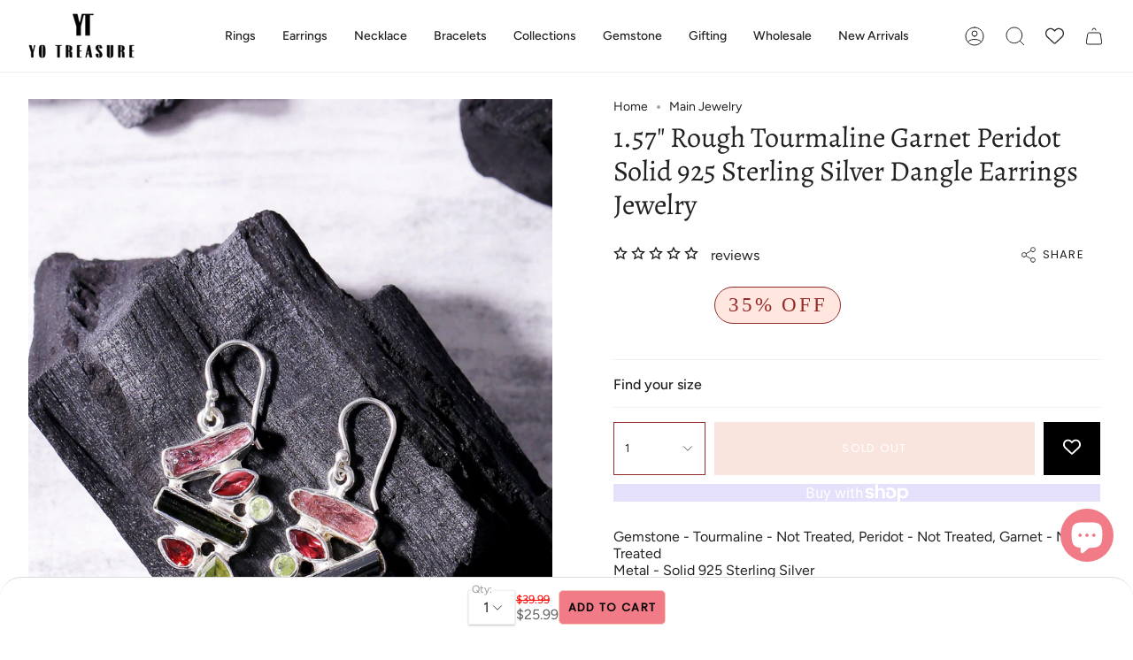

--- FILE ---
content_type: text/html; charset=utf-8
request_url: https://yotreasure.com/products/1-57-rough-tourmaline-garnet-peridot-solid-925-sterling-silver-dangle-earrings-jewelry
body_size: 59864
content:
<!doctype html>
<html class="no-js no-touch supports-no-cookies" lang="en">
<head>
  <meta charset="UTF-8">
  <meta http-equiv="X-UA-Compatible" content="IE=edge">
  <meta name="viewport" content="width=device-width, initial-scale=1.0">
  <meta name="theme-color" content="">
  <link rel="canonical" href="https://yotreasure.com/products/1-57-rough-tourmaline-garnet-peridot-solid-925-sterling-silver-dangle-earrings-jewelry">

<script type="text/javascript">
    (function(c,l,a,r,i,t,y){
        c[a]=c[a]||function(){(c[a].q=c[a].q||[]).push(arguments)};
        t=l.createElement(r);t.async=1;t.src="https://www.clarity.ms/tag/"+i;
        y=l.getElementsByTagName(r)[0];y.parentNode.insertBefore(t,y);
    })(window, document, "clarity", "script", "jimalexk08");
</script>
  
  


    
      
      
    
      
      
    
      
      
    
      
      
    
      
      
    
      
      
    
      
      
    
      
      
    
      
      
    
      
      
    
      
      
    
      
      
    
    
  
  <link rel="preconnect" href="https://cdn.shopify.com" crossorigin>
  <!-- ======================= Broadcast Theme V4.0.0 ========================= -->
<meta name="google-site-verification" content="mIcPWorVPRDp4ImWy0WDBNcJwf7iHb3QybdukWU1utU" /><link rel="preconnect" href="https://fonts.shopifycdn.com" crossorigin><style>

  
img.fit-cover{object-fit:cover;}
</style>
  <link href="//yotreasure.com/cdn/shop/t/72/assets/theme.css?v=66469111029910909121701450915" as="style" rel="preload">
  <link href="//yotreasure.com/cdn/shop/t/72/assets/vendor.js?v=20338928095176918551699336040" as="script" rel="preload">
  <link href="//yotreasure.com/cdn/shop/t/72/assets/theme.js?v=115844601387966777151699336040" as="script" rel="preload">

    <link rel="icon" type="image/png" href="//yotreasure.com/cdn/shop/files/yt_logo_150x_1.png?crop=center&height=32&v=1651727912&width=32">
  

  <!-- Title and description ================================================ -->
  
  <title>
    
    Tourmaline Jewelry - YoTreasure
    
    
  
  </title>

  
    <meta name="description" content="Shop our exclusive range of tourmaline gemstone jewelry handcrafted with high quality materials &amp; hand selected gemstones.">
  

  <meta property="og:site_name" content="YoTreasure">
<meta property="og:url" content="https://yotreasure.com/products/1-57-rough-tourmaline-garnet-peridot-solid-925-sterling-silver-dangle-earrings-jewelry">
<meta property="og:title" content="Tourmaline Jewelry - YoTreasure">
<meta property="og:type" content="product">
<meta property="og:description" content="Shop our exclusive range of tourmaline gemstone jewelry handcrafted with high quality materials &amp; hand selected gemstones."><meta property="og:image" content="http://yotreasure.com/cdn/shop/products/SE23644-3.jpg?v=1636455365">
  <meta property="og:image:secure_url" content="https://yotreasure.com/cdn/shop/products/SE23644-3.jpg?v=1636455365">
  <meta property="og:image:width" content="1816">
  <meta property="og:image:height" content="2422"><meta property="og:price:amount" content="25.99">
  <meta property="og:price:currency" content="USD"><meta name="twitter:card" content="summary_large_image">
<meta name="twitter:title" content="Tourmaline Jewelry - YoTreasure">
<meta name="twitter:description" content="Shop our exclusive range of tourmaline gemstone jewelry handcrafted with high quality materials &amp; hand selected gemstones.">

  <!-- CSS ================================================================== -->

  <link href="//yotreasure.com/cdn/shop/t/72/assets/font-settings.css?v=160921959643250733701759333069" rel="stylesheet" type="text/css" media="all" />

  
<style data-shopify>

:root {--scrollbar-width: 0px;


--COLOR-VIDEO-BG: #f2f2f2;
--COLOR-BG-BRIGHTER: #f2f2f2;

--COLOR-BG: #ffffff;
--COLOR-BG-TRANSPARENT: rgba(255, 255, 255, 0);
--COLOR-BG-SECONDARY: #F7F7F7;
--COLOR-BG-RGB: 255, 255, 255;

--COLOR-TEXT-DARK: #000000;
--COLOR-TEXT: #212121;
--COLOR-TEXT-LIGHT: #646464;


/* === Opacity shades of grey ===*/
--COLOR-A5:  rgba(33, 33, 33, 0.05);
--COLOR-A10: rgba(33, 33, 33, 0.1);
--COLOR-A15: rgba(33, 33, 33, 0.15);
--COLOR-A20: rgba(33, 33, 33, 0.2);
--COLOR-A25: rgba(33, 33, 33, 0.25);
--COLOR-A30: rgba(33, 33, 33, 0.3);
--COLOR-A35: rgba(33, 33, 33, 0.35);
--COLOR-A40: rgba(33, 33, 33, 0.4);
--COLOR-A45: rgba(33, 33, 33, 0.45);
--COLOR-A50: rgba(33, 33, 33, 0.5);
--COLOR-A55: rgba(33, 33, 33, 0.55);
--COLOR-A60: rgba(33, 33, 33, 0.6);
--COLOR-A65: rgba(33, 33, 33, 0.65);
--COLOR-A70: rgba(33, 33, 33, 0.7);
--COLOR-A75: rgba(33, 33, 33, 0.75);
--COLOR-A80: rgba(33, 33, 33, 0.8);
--COLOR-A85: rgba(33, 33, 33, 0.85);
--COLOR-A90: rgba(33, 33, 33, 0.9);
--COLOR-A95: rgba(33, 33, 33, 0.95);

--COLOR-BORDER: rgb(240, 240, 240);
--COLOR-BORDER-LIGHT: #f6f6f6;
--COLOR-BORDER-HAIRLINE: #f7f7f7;
--COLOR-BORDER-DARK: #bdbdbd;/* === Bright color ===*/
--COLOR-PRIMARY: #af7b88;
--COLOR-PRIMARY-HOVER: #95485c;
--COLOR-PRIMARY-FADE: rgba(175, 123, 136, 0.05);
--COLOR-PRIMARY-FADE-HOVER: rgba(175, 123, 136, 0.1);
--COLOR-PRIMARY-LIGHT: #efd4db;--COLOR-PRIMARY-OPPOSITE: #ffffff;



/* === link Color ===*/
--COLOR-LINK: #212121;
--COLOR-LINK-HOVER: rgba(33, 33, 33, 0.7);
--COLOR-LINK-FADE: rgba(33, 33, 33, 0.05);
--COLOR-LINK-FADE-HOVER: rgba(33, 33, 33, 0.1);--COLOR-LINK-OPPOSITE: #ffffff;


/* === Product grid sale tags ===*/
--COLOR-SALE-BG: #ffe6de;
--COLOR-SALE-TEXT: #922c2c;--COLOR-SALE-TEXT-SECONDARY: #ffe6de;

/* === Product grid badges ===*/
--COLOR-BADGE-BG: #f5cbbe;
--COLOR-BADGE-TEXT: #ffffff;

/* === Product sale color ===*/
--COLOR-SALE: #000000;

/* === Gray background on Product grid items ===*/--filter-bg: 1.0;/* === Helper colors for form error states ===*/
--COLOR-ERROR: #721C24;
--COLOR-ERROR-BG: #F8D7DA;
--COLOR-ERROR-BORDER: #F5C6CB;



  --RADIUS: 0px;
  --RADIUS-SELECT: 0px;


--COLOR-HEADER-BG: #ffffff;
--COLOR-HEADER-BG-TRANSPARENT: rgba(255, 255, 255, 0);
--COLOR-HEADER-LINK: #212121;
--COLOR-HEADER-LINK-HOVER: rgba(33, 33, 33, 0.7);

--COLOR-MENU-BG: #ffffff;
--COLOR-MENU-LINK: #212121;
--COLOR-MENU-LINK-HOVER: rgba(33, 33, 33, 0.7);
--COLOR-SUBMENU-BG: #ffffff;
--COLOR-SUBMENU-LINK: #212121;
--COLOR-SUBMENU-LINK-HOVER: rgba(33, 33, 33, 0.7);
--COLOR-SUBMENU-TEXT-LIGHT: #646464;
--COLOR-MENU-TRANSPARENT: #ffffff;
--COLOR-MENU-TRANSPARENT-HOVER: rgba(255, 255, 255, 0.7);

--COLOR-FOOTER-BG: #ffffff;
--COLOR-FOOTER-TEXT: #212121;
--COLOR-FOOTER-LINK: #212121;
--COLOR-FOOTER-LINK-HOVER: rgba(33, 33, 33, 0.7);
--COLOR-FOOTER-BORDER: #212121;

--TRANSPARENT: rgba(255, 255, 255, 0);

/* === Default overlay opacity ===*/
--overlay-opacity: 0;
--underlay-opacity: 0.4;
--underlay-bg: #000;

/* === Custom Cursor ===*/
--ICON-ZOOM-IN: url( "//yotreasure.com/cdn/shop/t/72/assets/icon-zoom-in.svg?v=182473373117644429561699336040" );
--ICON-ZOOM-OUT: url( "//yotreasure.com/cdn/shop/t/72/assets/icon-zoom-out.svg?v=101497157853986683871699336040" );

/* === Custom Icons ===*/


  
  --ICON-ADD-BAG: url( "//yotreasure.com/cdn/shop/t/72/assets/icon-add-bag.svg?v=23763382405227654651699336040" );
  --ICON-ADD-CART: url( "//yotreasure.com/cdn/shop/t/72/assets/icon-add-cart.svg?v=3962293684743587821699336040" );
  --ICON-ARROW-LEFT: url( "//yotreasure.com/cdn/shop/t/72/assets/icon-arrow-left.svg?v=136066145774695772731699336040" );
  --ICON-ARROW-RIGHT: url( "//yotreasure.com/cdn/shop/t/72/assets/icon-arrow-right.svg?v=150928298113663093401699336040" );
  --ICON-SELECT: url("//yotreasure.com/cdn/shop/t/72/assets/icon-select.svg?v=167170173659852274001699336040");


--PRODUCT-GRID-ASPECT-RATIO: 80.0%;

/* === Typography ===*/
--FONT-WEIGHT-BODY: 400;
--FONT-WEIGHT-BODY-BOLD: 500;

--FONT-STACK-BODY: Figtree, sans-serif;
--FONT-STYLE-BODY: normal;
--FONT-STYLE-BODY-ITALIC: italic;
--FONT-ADJUST-BODY: 1.0;

--FONT-WEIGHT-HEADING: 400;
--FONT-WEIGHT-HEADING-BOLD: 500;

--FONT-STACK-HEADING: Alegreya, serif;
--FONT-STYLE-HEADING: normal;
--FONT-STYLE-HEADING-ITALIC: italic;
--FONT-ADJUST-HEADING: 1.15;

--FONT-STACK-NAV: Figtree, sans-serif;
--FONT-STYLE-NAV: normal;
--FONT-STYLE-NAV-ITALIC: italic;
--FONT-ADJUST-NAV: 1.0;

--FONT-WEIGHT-NAV: 400;
--FONT-WEIGHT-NAV-BOLD: 500;

--FONT-SIZE-BASE: 1.0rem;
--FONT-SIZE-BASE-PERCENT: 1.0;

/* === Parallax ===*/
--PARALLAX-STRENGTH-MIN: 120.0%;
--PARALLAX-STRENGTH-MAX: 130.0%;--LAYOUT-OUTER: 32px;
  --LAYOUT-GUTTER: 32px;
  --LAYOUT-OUTER-MEDIUM: 22px;
  --LAYOUT-GUTTER-MEDIUM: 22px;
  --LAYOUT-OUTER-SMALL: 16px;
  --LAYOUT-GUTTER-SMALL: 16px;--base-animation-delay: 0ms;
--line-height-normal: 1.375; /* Equals to line-height: normal; */--SIDEBAR-WIDTH: 270px;
  --SIDEBAR-WIDTH-MEDIUM: 258px;--ICON-STROKE-WIDTH: 1px;/* === Button General ===*/
--BTN-FONT-STACK: Poppins, sans-serif;
--BTN-FONT-WEIGHT: 400;
--BTN-FONT-STYLE: normal;
--BTN-FONT-SIZE: 13px;

--BTN-LETTER-SPACING: 0.1em;
--BTN-UPPERCASE: uppercase;

/* === Button Primary ===*/
  --BTN-PRIMARY-BORDER-TEXT-COLOR: #000;
--BTN-PRIMARY-BORDER-COLOR: #922c2c;
--BTN-PRIMARY-BG-COLOR: #f5cbbe;
--BTN-PRIMARY-TEXT-COLOR: #ffffff;


  --BTN-PRIMARY-BG-COLOR-BRIGHTER: #f2b9a8;


/* === Button Secondary ===*/
  --BTN-SECONDARY-BORDER-TEXT-COLOR: ;
--BTN-SECONDARY-BORDER-COLOR: #d3aeb7;
--BTN-SECONDARY-BG-COLOR: #f5cbbe;
--BTN-SECONDARY-TEXT-COLOR: #ffffff;


  --BTN-SECONDARY-BG-COLOR-BRIGHTER: #f2b9a8;


/* === Button White ===*/
--TEXT-BTN-BORDER-WHITE: #fff;
--TEXT-BTN-BG-WHITE: #fff;
--TEXT-BTN-WHITE: #000;
--TEXT-BTN-BG-WHITE-BRIGHTER: #f2f2f2;

/* === Button Black ===*/
--TEXT-BTN-BG-BLACK: #000;
--TEXT-BTN-BORDER-BLACK: #000;
--TEXT-BTN-BLACK: #fff;
--TEXT-BTN-BG-BLACK-BRIGHTER: #1a1a1a;

/* === Cart Gradient ===*/


  --FREE-SHIPPING-GRADIENT: linear-gradient(to right, var(--COLOR-PRIMARY-LIGHT) 0%, var(--COLOR-PRIMARY) 100%);


}
</style>


  <link href="//yotreasure.com/cdn/shop/t/72/assets/theme.css?v=66469111029910909121701450915" rel="stylesheet" type="text/css" media="all" />

  

  <script>
    if (window.navigator.userAgent.indexOf('MSIE ') > 0 || window.navigator.userAgent.indexOf('Trident/') > 0) {
      document.documentElement.className = document.documentElement.className + ' ie';

      var scripts = document.getElementsByTagName('script')[0];
      var polyfill = document.createElement("script");
      polyfill.defer = true;
      polyfill.src = "//yotreasure.com/cdn/shop/t/72/assets/ie11.js?v=144489047535103983231699336040";

      scripts.parentNode.insertBefore(polyfill, scripts);
    } else {
      document.documentElement.className = document.documentElement.className.replace('no-js', 'js');
    }

    let root = '/';
    if (root[root.length - 1] !== '/') {
      root = root + '/';
    }

    window.theme = {
      routes: {
        root: root,
        cart: '/cart',
        cart_add_url: '/cart/add',
        product_recommendations_url: '/recommendations/products',
        predictive_search_url: '/search/suggest',
        addresses_url: '/account/addresses'
      },
      assets: {
        photoswipe: '//yotreasure.com/cdn/shop/t/72/assets/photoswipe.js?v=162613001030112971491699336040',
        smoothscroll: '//yotreasure.com/cdn/shop/t/72/assets/smoothscroll.js?v=37906625415260927261699336040',
        swatches: '//yotreasure.com/cdn/shop/t/72/assets/swatches.json?v=153762849283573572451699336040',
        base: "//yotreasure.com/cdn/shop/t/72/assets/",
      },
      strings: {
        addToCart: "Add to cart",
        soldOut: "Sold Out",
        from: "From",
        preOrder: "Pre-order",
        sale: "Sale",
        subscription: "Subscription",
        unavailable: "Unavailable",
        unitPrice: "Unit price",
        unitPriceSeparator: "per",
        shippingCalcSubmitButton: "Calculate shipping",
        shippingCalcSubmitButtonDisabled: "Calculating...",
        selectValue: "Select value",
        selectColor: "Select color",
        oneColor: "color",
        otherColor: "colors",
        upsellAddToCart: "Add",
        free: "Free",
        swatchesColor: "Color, Colour"
      },
      settings: {
        customerLoggedIn: null ? true : false,
        cartDrawerEnabled: true,
        enableQuickAdd: true,
        enableAnimations: true,
        transparentHeader: false,
        variantOnSale: true,
      },
      moneyFormat: false ? "${{amount}} USD" : "${{amount}}",
      moneyWithoutCurrencyFormat: "${{amount}}",
      moneyWithCurrencyFormat: "${{amount}} USD",
      subtotal: 0,
      info: {
        name: 'broadcast'
      },
      version: '4.0.0'
    };

    if (window.performance) {
      window.performance.mark('init');
    } else {
      window.fastNetworkAndCPU = false;
    }
  </script>
 <script src="https://code.jquery.com/jquery-3.6.4.min.js" integrity="sha256-oP6HI9z1XaZNBrJURtCoUT5SUnxFr8s3BzRl+cbzUq8=" crossorigin="anonymous"></script>

  
    <script src="//yotreasure.com/cdn/shopifycloud/storefront/assets/themes_support/shopify_common-5f594365.js" defer="defer"></script>
  

  <!-- Theme Javascript ============================================================== -->
  <script src="//yotreasure.com/cdn/shop/t/72/assets/vendor.js?v=20338928095176918551699336040" defer="defer"></script>
  <script src="//yotreasure.com/cdn/shop/t/72/assets/theme.js?v=115844601387966777151699336040" defer="defer"></script><!-- Shopify app scripts =========================================================== -->
  
        
  


	<script>var loox_global_hash = '1768479706584';</script><script>var visitor_level_referral = {"active":true,"rtl":false,"position":"right","button_text":"Get $5","button_bg_color":"000000","button_text_color":"ffffff","display_on_home_page":true,"display_on_product_page":false,"display_on_cart_page":false,"display_on_other_pages":true,"hide_on_mobile":false,"sidebar_visible":true,"orientation":"default","border_radius":{"key":"extraRounded","value":"16px","label":"Extra Rounded"}};
</script><style>.loox-reviews-default { max-width: 1200px; margin: 0 auto; }.loox-rating .loox-icon { color:#EBBF20; }
:root { --lxs-rating-icon-color: #EBBF20; }</style><svg xmlns="http://www.w3.org/2000/svg" style="display: none" id="loox-rating-icon-svg-store">
	<defs>
		<clipPath id="looxicons-rating-icon-fill_star-pointy-fill__a">
			<path d="M0 0h24v24H0z" />
		</clipPath>

		<clipPath id="looxicons-rating-icon-line_star-pointy-line__a">
			<path d="M0 0h24v24H0z" />
		</clipPath>
	</defs>
	<symbol id="looxicons-rating-icon-fill" viewBox="0 0 24 24" fill="currentcolor">
		<g clip-path="url(#star-pointy-fill__a)">
			<path
				d="m12 19.261-7.416 4.151 1.656-8.335L0 9.306l8.44-1.002L12 .588l3.56 7.717L24 9.306l-6.24 5.77 1.656 8.336L12 19.262Z"
			/>
		</g>
	</symbol>
	<symbol id="looxicons-rating-icon-line" viewBox="0 0 24 24" fill="currentcolor">
		<g clip-path="url(#star-pointy-line__a)">
			<path
				d="m12 19.261-7.416 4.151 1.656-8.335L0 9.306l8.44-1.002L12 .588l3.56 7.717L24 9.306l-6.24 5.77 1.656 8.336L12 19.262Zm0-2.41 4.465 2.5-.997-5.019 3.756-3.475-5.081-.602L12 5.608l-2.143 4.648-5.081.601 3.756 3.475-.997 5.019L12 16.85Z"
			/>
		</g>
	</symbol>
	<defs>
		<style>
			.lx-icon-fill {
				--lx-fill-width: calc(100% - var(--lx-rating-percent, 0%));
				clip-path: inset(0 var(--lx-fill-width, 0) 0 0);
			}
			.lx-icon-line {
				clip-path: inset(0 0 0 var(--lx-rating-percent, 0%));
			}
			[data-lx-fill='empty'] {
				--lx-rating-percent: 0%;
			}
			[data-lx-fill='half'] {
				--lx-rating-percent: 50%;
			}
			[data-lx-fill='full'] {
				--lx-rating-percent: 100%;
			}
		</style>

		<g id="looxicons-rating-icon">
			<use href="#looxicons-rating-icon-line" class="lx-icon-line"></use>
			<use href="#looxicons-rating-icon-fill" class="lx-icon-fill"></use>
		</g>
	</defs>
</svg>

<!-- BEGIN app block: shopify://apps/whatmore-shoppable-videos/blocks/app-embed/20db8a72-315a-4364-8885-64219ee48303 -->

<div class="whatmore-base">
  <div id="whatmoreShopId" data-wh="26663911469"> </div>
  <div id="whatmoreProductId" data-wh="6652336799899"> </div>
  <div id="whatmoreExtensionType" data-wh="product"> </div>
  <div class="whatmore-template-type" data-wh="template-embed"> </div><div id="whatmoreVariantId" data-wh="39648337920155"> </div><div id="whatmoreEmbedAppPositionPortrait" data-wh="right"> </div><div id="whatmoreEmbedAppHorizontalPaddingPortrait" data-wh="5"> </div><div id="whatmoreEmbedAppVerticalPaddingPortrait" data-wh="150"> </div><div id="whatmoreEmbedAppVideoPlayerSizePortrait" data-wh="50"> </div><div id="whatmoreEmbedAppPositionLandscape" data-wh="right"> </div><div id="whatmoreEmbedAppHorizontalPaddingLandscape" data-wh="5"> </div><div id="whatmoreEmbedAppVerticalPaddingLandscape" data-wh="150"> </div><div id="whatmoreEmbedAppVideoPlayerSizeLandscape" data-wh="50"> </div><div id="whatmoreEmbedAppUseVariant" data-wh="false"> </div><div id="whatmoreEmbedAppVideoTitle" data-wh=""> </div>
    <div id="whatmoreIsInDesignMode" data-wh='false'> </div>
  
<div class="whatmore-widget" data-wh="embed"></div>
  <div id="whatmore-anchor" style="width:0px; height: 0px;">
    <a aria-label="Visit Whatmore homepage" href="https://www.whatmore.ai"></a>
  </div>
  <div class="whatmore-render-root"></div>

</div>

<script>
  window.whatmore = {}
  window.whatmore.storyEvents = null;
  window.whatmore.frontendCustomizations = {"brand_name":"YoTreasure","brand_theme_color":"#343434","brand_theme_font":"Poppins","brand_ui_theme":"round","brand_text_color":"#343434","brand_video_view_count":"hide","event_ordering_format":"none","is_event_tracked":false,"show_single_product_tile":false,"show_add_to_cart_on_card_template":false,"shuffle_batch_size":5,"add_to_cart_button_type":"basic","show_options_chart":false,"options_chart_image_link":"","is_multi_size_chart":false,"options_chart_name":"","default_swipe_direction":"vertical","add_navigation_buttons_for_swipe":false,"tertiary_color":"#bc2a8d","atc_button_text":"ADD TO CART","buy_now_button_text":"BUY NOW","show_open_close_products_button":false,"add_whatmore_tag_to_checkout_link":true,"add_to_cart_form_class_name":"","cart_icon_button_click_action":"open_cart_slider","initiate_cart_slider_event_on_atc_click":true,"initiate_product_ratings_loading_after_event_data_loaded":false,"show_swipe_indicator_in_landscape":false,"coverflow_effect_landscape_view":true,"brand_custom_css":"div:has(div.whatmore-base) { max-width: 100% !important; }","swiper_arrow_color":"white","show_homepage_videos_in_pdp":false,"product_info_text_color":"#000","order_tracking":{"initiate_order_tracking_event_after_atc":false,"add_whatmore_line_item_property":false,"add_whatmore_attribute":true,"add_whatmore_attribute_on_cart_page":true,"disable_impression_order_tracking":false},"atc_config":{"brand_atc_button_color":"#000000","brand_atc_button_padding_in_px":4,"brand_atc_button_text_color":"#ffffff","atc_buy_now_alignment":"horizontal"},"banner_config":{"is_banner_clickable":false,"show_cta":false,"landscape_multiplier":0.8,"portrait_multiplier":1.0,"landscape_aspect_ratio":0.5625,"portrait_aspect_ratio":1.77,"is_full_screen":false,"show_navigation_dots":true,"selected_dot_color":"#252525","min_height":"400"},"buy_now_config":{"show_buy_now_button":true,"show_custom_buy_now_button":false,"show_add_to_cart_button":true,"show_view_more_inplace_of_buy_now":true,"view_more_button_text":"MORE INFO","enable_shopflo_checkout":false},"utm":{"activate_utm":true,"utm_source":"utm_source=whatmore-live","utm_campaign":"utm_campaign=video-shopping","utm_medium_product_page":"utm_medium=product-page","utm_medium_checkout_page":"utm_medium=checkout","utm_medium_cart_page":"utm_medium=cart"},"brand_fonts":{"carousel_title_font":null,"carousel_title_font_weight":"400","carousel_title_font_line_height":"normal","carousel_title_font_letter_spacing":"normal","brand_primary_font":null,"story_title_font":null},"carousel_config":{"width_multiplier":1.1,"show_navigation_arrows_in_portrait":false,"is_event_loop":false,"theme_horizontal_margin":0},"event_tracking":{"is_enabled":true,"push_time":14,"bulk_event_count":10,"enable_pdp_visit":false,"enable_clp_visit":false},"product_config":{"tile_type":"broad-tile","show_cta":true,"tile_bg_opacity":10,"details_api_available":true,"update_product_details_on_product_page_load":false,"use_product_page_link_as_client_product_id":false,"show_product_swiper_initially":true,"product_image_fit_type":"contain","show_cta_icon":true,"show_product_price":true,"get_price_and_currency_details_from_api":false,"currency_code_to_symbol_map":{},"add_currency_query_param_in_product_url":false,"variant_selection_tile_height_factor":4,"product_tile_bottom_margin":"5px","show_shop_now_button_only":false,"font_price_multiplicator":1.0,"product_tile_custom_text":"","product_tile_custom_text_color":"green","show_first_product_tile":false,"navigate_to_cart_page":false,"product_tile_shopnow_custom_text":"","product_tile_shopnow_custom_font_style":"","product_tile_shopnow_custom_text_color":"#343434","is_tile_width":false,"shop_now_text":"SHOP NOW","show_new_atc_tile":false,"show_view_product_text":false,"show_go_to_cart_text":false,"show_product_type":false,"enable_bulk_atc":false},"collections_config":{"use_page_link_as_collection_id":false,"multi_carousel_enabled":false,"story_tile_size_factor":1.0,"tile_margin_right":"5","remove_borders":false,"show_popup_out_of_view":false,"homepage_collection_ids":[],"set_tile_width_auto":false},"event_tile_config":{"view_count_template":"template-icon","show_views":"show","animate_on_focus":true,"space_between_tiles":1.0,"gap_between_tiles":0,"shadow_config":"0px 0px 5px 0px #B0B0B0","bg_config":"white","playback_icon_color":"#F5F5F5","min_height":"300","show_product_thumbnail":false,"show_heading_in_single_tile_carousel":false,"show_product_tile_thumbnail_template_a":true,"show_product_tile":false,"show_atc_on_hover_premium":false,"event_thumbnail_b_title_font_multiplier":1.0,"event_thumbnail_b_price_font_multiplier":1.0},"product_page_popup_config":{"show_product_page_popup":true,"ultra_minimize_on_scroll":false,"popUpZindex":2147483647,"show_popup_on_scroll":false,"show_product_page_popup_in_preview":true,"show_order_by_date_events":false,"show_all_events":false},"show_whatmore_label_in_landscape_view":true,"ga_tracking_id":null,"ga4_tracking_id":null,"ga_config":{"is_ga_4":false,"is_ga_3":true,"use_existing_ga_id":true},"stories_config":{"show_stories_in_landscape_mode":true,"show_stories_in_mobile_mode":true,"story_tile_size_factor_landscape":1.0,"landscape_bottom_margin":"0%","portrait_bottom_margin":"0%","stories_border_colors":null,"stories_title_font_factor":1.0,"stories_title_font_color":"#000000","story_tiles_spacing_factor":1.0,"story_show_navigation_arrows":false,"min_height":"120","is_story_tile_size_fixed":false},"backend_config":{"use_cdn_cache_endpoint":false},"cdn_config":{"fallback_cdn":"BUNNYCDN"},"theme_config":{"event_tile_border_width":"0px","event_tile_border_color":"white","event_view_count_bg_color":"rgb(0, 0, 0, 0.6)","event_view_count_text_color":"white","event_tile_product_desc_border_width":"1px"},"brand_metadata":{"domain_context":"shopify"},"social_sharing":{"activate_link_sharing":true,"activate_likes":true,"link_sharing_title":"Whatmore","link_sharing_text":"Hey! Checkout the video of this amazing product I discovered!","show_share_text_below_button":true,"show_liked_text_below_button":true,"like_fill_color":"red","share_text_threshold_count":10,"like_text_threshold_count":1,"share_product_url_link":"","whatsapp_icon_active":false,"whatsapp_icon_redirect_url":"","whatsapp_icon_helper_text":"Talk to us","whatsapp_icon_helper_text_font_multiplier":0.3,"show_whatmore_branding":true,"social_icons_size_multiplier":1.0},"navigation_config":{"enable_browser_navigation_on_click":true,"navigation_label_name":"whatmoreLive"},"shopnow_config":{"CTA_border_width":"1px","CTA_border_color":"#343434","atc_color":"#343434","atc_text_color":"#ffffff","buy_now_button_color":"white","buy_now_button_text_color":"#343434","brand_selected_options_bg":"black","brand_options_bg":"#D3D3D3","brand_options_text_color":"black","brand_selected_options_text_color":"white","brand_color_option_border_radius":"50%","brand_color_option_border_color":"black","brand_divider_color":"#343434","brand_product_desc_shown":true,"is_discount_label_percent":true,"discount_percent_bg_color":"green","discount_text_color":"white","discount_label_border_radius":"4"},"spotlight_config":{"size_factor":1.8,"position":"left","horizontal_padding":10,"vertical_padding":10,"ultraminimize_on_scroll":false,"enable_spotlight":false,"show_once_to_user":false,"enable_in_homepage":true,"enable_page_id_set":[],"enable_collection_id_set":[],"enable_all_pages":false},"event_tile_with_product_info":{"landscape_font_multiplier":0.057,"portrait_font_multiplier":0.065,"show_discount_label":true,"show_thumbnail_image":true,"show_product_info":true,"show_price_info":true,"show_atc_button_outside_tile":false,"show_atc_on_hover":false,"show_atc_button_template_feed":false,"show_thumbnail_image_template_feed":false,"atc_button_color":"rgba(0, 0, 0, 0.75)","atc_button_text_color":"white"},"event_tile_product_card":{"navigate_to_product":false},"price_config":{"show_price_before_mrp":true,"price_text_color":"","mrp_text_color":"#808191","font_weight":"bold"},"preview_config":{"product_tile_custom_text":"","video_player_bg_color":"","video_player_height":"100%","event_tile_show_thumbnail_image":false},"video_player_config":{"pause_videos_after_delay_landscape":false,"video_player_bg_color":"","video_player_height":"100%","thumbnail_video_player_height":"100%","play_video_on_hover":false,"hide_mute_unmute_button":false,"set_height_as_auto":false,"keep_videos_muted":false},"device_config":{"hide_share_icon_in_mac_os":true},"lazy_load_config":{"block_widgets":true,"embed_widgets":true},"event_config":{"show_only_tagged_events":false},"meta_pixel_events":{"video_click_event":false,"video_atc_event":false,"video_like_event":false,"video_share_event":false,"video_product_tile_click_event":false,"video_watch_event":false},"quiz_config":{"is_active":false,"swipe_number_show_question":3,"lead_gen_coupon_code":"","lead_gen_heading":"","lead_gen_sub_heading":""},"recommendation_config":{"show_recommended_events":false},"homepage_carousel":{"carousel_heading":"Watch and Buy","template_type":"template-f","carousel_heading_color":"#343434","carousel_title_font":"Poppins"},"homepage_stories":{"template_type":"template-stories-a"},"collection_carousel":{"carousel_heading":"W","template_type":"template-collections-b"},"collection_stories":{"template_type":"template-stories-a"},"pdp_carousel":{"carousel_heading":"","template_type":"template-f"},"pdp_stories":{"template_type":"template-stories-a"},"thank_you_page_carousel":{"show_carousel":false},"oos_config":{"show_oos_videos":false,"show_oos_product_tile":false,"show_sold_out_label_oos":false},"ab_testing_config":{"ab_test_id":null,"is_active":false,"group_config":{}},"brand_billing":"Free","brand_s3_directory":"yotreasure_26663911469"};
  window.whatmore.collectionActivationMap = null;

  let abTestingConfig = window?.whatmore?.frontendCustomizations?.ab_testing_config;
  if(abTestingConfig?.is_active){
    let landingLocation = "product"
    if (landingLocation.startsWith('product')){
      let abTestId = localStorage.getItem('wht_ab_test_id');
      let userGroup = localStorage.getItem('wht_user_group');
      if(!userGroup || (abTestId != abTestingConfig.ab_test_id)){
        localStorage.setItem('wht_ab_test_id', abTestingConfig.ab_test_id)
        let groupIndex = Math.floor(Math.random() * 2);
        let group_names = Object.keys(abTestingConfig.group_config);
        userGroup = group_names[groupIndex]
        localStorage.setItem('wht_user_group', userGroup)
      }
      let widgetType = abTestingConfig.group_config[userGroup];
      if (widgetType != 'floating_card'){
        document.querySelector('.whatmore-template-type').setAttribute('data-wh', 'invalid-template');
      }
    }
  }
</script>

<!-- END app block --><!-- BEGIN app block: shopify://apps/bss-b2b-solution/blocks/config-header/451233f2-9631-4c49-8b6f-057e4ebcde7f -->

<script id="bss-b2b-config-data">
  	if (typeof BSS_B2B == 'undefined') {
  		var BSS_B2B = {};
	}

	
        BSS_B2B.storeId = 10829;
        BSS_B2B.currentPlan = "false";
        BSS_B2B.planCode = "advanced";
        BSS_B2B.shopModules = JSON.parse('[{"code":"qb","status":0},{"code":"cp","status":1},{"code":"act","status":1},{"code":"form","status":1},{"code":"tax_exempt","status":0},{"code":"amo","status":1},{"code":"mc","status":0},{"code":"public_api","status":0},{"code":"dc","status":1},{"code":"cart_note","status":0},{"code":"mo","status":0},{"code":"tax_display","status":0},{"code":"sr","status":0},{"code":"bogo","status":0},{"code":"qi","status":0},{"code":"ef","status":0},{"code":"pl","status":0}]');
        BSS_B2B.subscriptionModules = JSON.parse('[]');
        var bssB2bApiServer = "https://b2b-solution-api.bsscommerce.com";
        var bssB2bCmsUrl = "https://b2b-solution.bsscommerce.com";
        var bssGeoServiceUrl = "https://geo-ip-service.bsscommerce.com";
        var bssB2bCheckoutUrl = "https://b2b-solution-checkout.bsscommerce.com";
    

	
		BSS_B2B.integrationApp = null;
	

	

	
		
		
		BSS_B2B.configData = [].concat([{"i":2147851652,"n":"Natural Larimar Solid 925 Sterling Silver Designer Ring Jewelry","at":4,"ct":"Wholesale Customer","mct":0,"pct":1,"pi":"8263123763427","dt":2,"dv":"80.00","sd":"2023-09-20T05:04:03.000Z","ed":"2023-09-20T05:04:03.000Z","st":"10:34:00","et":"10:34:00","ef":0,"eed":0,"t":"midzJU7G3RqeV5hd+hHKGQVheIZ4e+vbuv4OFPmkurg="}],[],[],[],[],[],[],[],[],[],);
		BSS_B2B.cpSettings = {"cpType":2,"default_price_color":"#000000","price_applied_cp_color":"#000000"};
		BSS_B2B.customPricingSettings = null;
	
	
	
	
		
		
		BSS_B2B.amoRules = [{"id":6481,"shop_id":10829,"type":0,"priority":1,"minimum_quantity":"200.00","maximum_quantity":"0.00","apply_to":2,"customer_ids":"","customer_tags":"Wholesale Customer","product_condition_type":3,"product_ids":"","product_collections":"","product_variants":"","product_tags":"Wholesale Product","quantityItemApplyRule":0,"amountItemApplyRule":0,"titleProductApplyRule":[],"exc_customer_tags":"","exclude_from":0,"exc_customers":""}];
		
			BSS_B2B.amoTranslations = {"at_least_text":"You must choose at least","up_to_text":"You can only choose up to","product_text":"product(s)","warning_text":"Warning","warning_minimum_order_text":"Your order amount must be greater than (or equal to)","warning_maximum_order_text":"Your order amount must be less than (or equal to)","min_amount_product":"Please select an amount of at least","min_quantity_product":"Please select at least","max_amount_product":"Please select an amount of up to","max_quantity_product":"Please select up to"};
		
		BSS_B2B.amoSettings = {"headerBackgroundColor":"#ff9800","contentBackgroundColor":"#ffffff","headerTextColor":"#ffffff","contentTextColor":"#000000","amoType":1,"display_notify_message":1,"popup_position":0,"show_products":0};
	
	
	
	
	
	
	
	
	
		

		
			BSS_B2B.dcTranslations = {"form_header_text":"Discount Code","message_success_discount_code":"Discount code applied successfully","message_error_discount_code":"Failed to apply this discount code, please try another","button_apply":"Apply","message_discount_code_null":"The discount code field must not be blank.","text_warning_amount_discount_code":"To use discount {{discount_code}}, total purchase amount of these item(s) must be above","text_warning_quantity_discount_code":"To use discount {{discount_code}}, total purchase quantity of these item(s) must be above","warning_products_discount_code":"Products"};
		
      	BSS_B2B.dcRules = [];
		BSS_B2B.dcStyle = null;
	
	
		BSS_B2B.rfGeneralSettings = {"form_success_notification":"Registered Successfully as a Whole seller","sent_email_success_notification":"We have sent an email to {email}, please click on the included link to verify your email address","form_edit_success_notification":"Edited wholesaler successfully","form_fail_notification":"Created wholesaler failed","form_edit_fail_notification":"Edited wholesaler failed","vat_valid":"VALID VAT NUMBER","vat_not_valid":"EU VAT is not valid. Please re-enter","customer_exist":"Customer email already exists","required_field":"This field is required","password_too_short":"Password is too short (minimum is 5 characters)","email_format":"Must be email format","email_contain_invalid_domain":"Email contains an invalid domain name","error_created_account_on_shopify":"Error when creating account on Shopify","loadingForm":"Loading...","create":"Create","phone_is_invalid":"Phone is invalid","complete_reCapcha_task":"Please complete reCAPTCHA task","abn_valid":"This ABN is registered to","abn_not_valid":"ABN is not valid. Please re-enter","gst_valid":"VALID India GST NUMBER","gst_not_valid":"India GST number is not valid. Please re-enter","uk_valid":"VALID UK VAT NUMBER","uk_not_valid":"UK VAT number is not valid. Please re-enter","us_ein_valid":"VALID US EIN NUMBER","us_ein_not_valid":"US EIN number is not valid. Please re-enter","text_color_success":"#008000","text_color_failed":"#ff0000","registration_forms":"None","email_is_invalid":"Email is invalid","complete_privacy_policy":"Please accept the privacy policy","registerPage_url":"/account/register"};
	
	
</script>






<script id="bss-b2b-customize">
	// eslint-disable-next-line no-console
console.log("B2B hooks")
window.bssB2BHooks = window.bssB2BHooks || {
    actions: {},
    filters: {},
};

window.BSS_B2B = window.BSS_B2B || {};

window.BSS_B2B.addAction = (tag, callback) => {
    window.bssB2BHooks.actions[tag] = callback;
}
window.BSS_B2B.addFilter = (tag,  value) => {
    window.bssB2BHooks.filters[tag] = value;
}

function fixRedirectCreatedAccountIs1InRfCreateWholesalerRegistration({ checkRunCustomCode }) {
        window.BSS_B2B.executeAction({tag: `login_after_registration`, storeId: 5437, rfData: BSS_B2B.RF.data.wholesaler, redirectUrl: BSS_B2B.redirect_url});
        window.BSS_B2B.executeAction({tag: `login_after_registration`, storeId: 10829, rfData: BSS_B2B.RF.data.wholesaler, redirectUrl: BSS_B2B.redirect_url});
        window.BSS_B2B.executeAction({tag: `login_after_registration`, storeId: 16621, rfData: BSS_B2B.RF.data.wholesaler, redirectUrl: BSS_B2B.redirect_url});
        window.BSS_B2B.executeAction({tag: `login_after_registration`, storeId: 15348, rfData: BSS_B2B.RF.data.wholesaler, redirectUrl: BSS_B2B.redirect_url});
        window.BSS_B2B.executeAction({ tag: `login_after_registration`, storeId: 13261, rfData: BSS_B2B.RF.data.wholesaler, redirectUrl: BSS_B2B.redirect_url });
        checkRunCustomCode = true;

    return checkRunCustomCode;
}
window.BSS_B2B.addFilter('fix_redirect_created_account_is_1_in_rf_createWholesalerRegistration', fixRedirectCreatedAccountIs1InRfCreateWholesalerRegistration);
 
 function loginAfterRegistration({rfData, redirectUrl}) {
  var loginForm = `
    <form method="post" action="/account/login" id="customer_login" accept-charset="UTF-8" data-login-with-shop-sign-in="true">
      <input class="form-field-input form-field-text" id="customer_email" name="customer[email]" type="hidden" autocorrect="off" autocapitalize="off" comet-listener="true" value="${rfData.email}">
      <input class="form-field-input form-field-text" id="customer_password" name="customer[password]" type="hidden" value="${rfData.password}">
      <button type="submit" id="login-btn-submit"></button>
    </form>
  `;
  const loginContainer = document.querySelector(".page-width");
  loginContainer.innerHTML += loginForm
  const loginBtn = document.getElementById("login-btn-submit");
  setTimeout(() => {
    loginBtn.click();
  }, 2000)
  setTimeout(() => { window.location.href = redirectUrl }, 3000)
}

window.BSS_B2B.addAction('login_after_registration', loginAfterRegistration);
;
</script>

<style></style><style>
    [bss-b2b-cart-item-key],
    [bss-b2b-product-id],
    [bss-b2b-variant-id],
    [bss-b2b-cart-item-key],
    [bss-b2b-cart-total-price],
    [bss-b2b-cart-total-discount],
    [data-cart-item-regular-price],
    [bss-b2b-ajax-cart-subtotal],
    [data-cart-subtotal] {
        visibility: hidden;
    }
</style><style></style><style id="bss-b2b-ol-stylesheet" type="text/css">form[action*="/cart"] [name="checkout"],#dropdown-cart button.btn.btn-checkout.show,a.button.checkout-button[href="/checkout"],form[action*="/checkout"] .add_to_cart,form[action*="/cart"]#cart_form #checkout,form[action*="/cart"] button.Cart__Checkout,form[action*="/cart"] button.cart__checkout,a.btn.disabled.ttmodalbtn[href="/checkout"],form[action*="/cart"] [name="checkout"][type="submit"],input[value="Purchase Late"],button[value="Purchase Late"],button.Cart__Checkout.Button.Button--primary.Button--full,.baskettop button.mini-cart-checkout,.tt-dropdown-menu .btn.itemCheckout,.bss-btn-checkout-mini-cart,button[name="checkout"].btn,form[action*="/checkout"] [name="checkout"],.cart__footer .cart__checkout-button.button,#cartform #checkout,#slidedown-cart button[onclick="window.location='/checkout'"],#dropdown-cart button.btn.btn-checkout,.popup-cart__buttons a[href="/checkout"],.shopping-cart-footer a[href="/checkout"],button.check-out.btn ,button.btn-order.btn ,.sp-proceed-to-checkout a[href="/checkout/"],.cart-checkout .actions a[href="/checkout"],.btn.btn-checkout,.bss-b2b-customer-portal-nt-checkout-btn,input[type="submit"][name="checkout"],.cart-drawer__footer a[href="/checkout"],button[type="submit"][name="checkout"],.cart-footer a.button[role="button"][href="/checkout"],.button.rel.y.no-ajax.body2.medium.body2,.buttons.form_jas_agree .button.checkout.wc-forward,.ajax-cart__button.button--add-to-cart.button,.atc-banner--container .atc-button--checkout,form[action*="/checkout"] a.primary-btn.checkout,form[action*="/checkout"] .mm-action_buttons input[value="Checkout"],.proceed-to-checkout,.mini-cart .mini-cart-btns .cart-btns a[href="/checkout"],.cart__options .cart__options__row.cart__options__row--buttons button.button.js-checkout-button[type="submit"],.cart--checkout-button,a[href="/checkout"],.pdp-buy-now[data-checkout="checkout"],#cart-overlay > div.cart-overlay-content > div > div.cart-product-wrapper > div.cart-buttons > a.checkout_btn,.cart-wrapper .cart-checkout .actions .btn-button,button[type="submit"].btn.btn--full.cart__checkout,.product-actions > .pro-detail-button > .btn-cart,.popup_cart .cart-popup-action .btn.btn-danger,#cart-checkout, #cart-sidebar-checkout,button[form="cart"].fs-checkout-btn-custom.fs-checkout-btn { pointer-events:none; }</style>



<script id="bss-b2b-store-data" type="application/json">
{
  "shop": {
    "domain": "yotreasure.com",
    "permanent_domain": "yotreasure.myshopify.com",
    "url": "https://yotreasure.com",
    "secure_url": "https://yotreasure.com",
    "money_format": "${{amount}}",
    "currency": "USD",
    "cart_current_currency": "USD",
    "multi_currencies": [
        
            "USD"
        
    ]
  },
  "customer": {
    "id": null,
    "tags": null,
    "tax_exempt": null,
    "first_name": null,
    "last_name": null,
    "phone": null,
    "email": "",
	"country_code": "",
	"addresses": [
		
	]
  },
  "cart": {"note":null,"attributes":{},"original_total_price":0,"total_price":0,"total_discount":0,"total_weight":0.0,"item_count":0,"items":[],"requires_shipping":false,"currency":"USD","items_subtotal_price":0,"cart_level_discount_applications":[],"checkout_charge_amount":0},
  "line_item_products": [],
  "template": "product",
  "product": "[base64]\/[base64]\/[base64]\/dj0xNjM2NDU1MzY1In0sImFzcGVjdF9yYXRpbyI6MC43NSwiaGVpZ2h0IjoyNDIyLCJtZWRpYV90eXBlIjoiaW1hZ2UiLCJzcmMiOiJcL1wveW90cmVhc3VyZS5jb21cL2Nkblwvc2hvcFwvcHJvZHVjdHNcL1NFMjM2NDQtMy5qcGc\/[base64]\/[base64]\/[base64]\/[base64]\/[base64]",
  "product_collections": [
    
      205885374619
    
  ],
  "collection": null,
  "collections": [
    
      205885374619
    
  ],
  "taxes_included": false
}
</script>




	<script src="https://cdn.shopify.com/extensions/019bb6bb-4c5e-774d-aaca-be628307789f/version_8b3113e8-2026-01-13_16h41m/assets/bss-b2b-state.js" defer="defer"></script>



	<script src="https://cdn.shopify.com/extensions/019bb6bb-4c5e-774d-aaca-be628307789f/version_8b3113e8-2026-01-13_16h41m/assets/bss-b2b-phone.js" defer="defer"></script>
	<script src="https://cdn.shopify.com/extensions/019bb6bb-4c5e-774d-aaca-be628307789f/version_8b3113e8-2026-01-13_16h41m/assets/bss-b2b-rf-js.js" defer="defer"></script>




<script src="https://cdn.shopify.com/extensions/019bb6bb-4c5e-774d-aaca-be628307789f/version_8b3113e8-2026-01-13_16h41m/assets/bss-b2b-decode.js" async></script>
<script src="https://cdn.shopify.com/extensions/019bb6bb-4c5e-774d-aaca-be628307789f/version_8b3113e8-2026-01-13_16h41m/assets/bss-b2b-integrate.js" defer="defer"></script>


	<script src="https://cdn.shopify.com/extensions/019bb6bb-4c5e-774d-aaca-be628307789f/version_8b3113e8-2026-01-13_16h41m/assets/bss-b2b-jquery-341.js" defer="defer"></script>
	<script src="https://cdn.shopify.com/extensions/019bb6bb-4c5e-774d-aaca-be628307789f/version_8b3113e8-2026-01-13_16h41m/assets/bss-b2b-js.js" defer="defer"></script>



<!-- END app block --><!-- BEGIN app block: shopify://apps/smart-filter-search/blocks/app-embed/5cc1944c-3014-4a2a-af40-7d65abc0ef73 --><link href="https://cdn.shopify.com/extensions/019bedf3-dbd2-7a1b-80f7-d2cbc9c6a0cf/smart-product-filters-646/assets/globo.filter.min.js" as="script" rel="preload">
<link rel="preconnect" href="https://filter-u4.globo.io" crossorigin>
<link rel="dns-prefetch" href="https://filter-u4.globo.io"><link rel="stylesheet" href="https://cdn.shopify.com/extensions/019bedf3-dbd2-7a1b-80f7-d2cbc9c6a0cf/smart-product-filters-646/assets/globo.search.css" media="print" onload="this.media='all'">

<meta id="search_terms_value" content="" />
<!-- BEGIN app snippet: global.variables --><script>
  window.shopCurrency = "USD";
  window.shopCountry = "US";
  window.shopLanguageCode = "en";

  window.currentCurrency = "USD";
  window.currentCountry = "US";
  window.currentLanguageCode = "en";

  window.shopCustomer = false

  window.useCustomTreeTemplate = true;
  window.useCustomProductTemplate = true;

  window.GloboFilterRequestOrigin = "https://yotreasure.com";
  window.GloboFilterShopifyDomain = "yotreasure.myshopify.com";
  window.GloboFilterSFAT = "";
  window.GloboFilterSFApiVersion = "2025-07";
  window.GloboFilterProxyPath = "/apps/globofilters";
  window.GloboFilterRootUrl = "";
  window.GloboFilterTranslation = {"search":{"suggestions":"Suggestions","collections":"Collections","pages":"Pages","product":"Product","products":"Products","view_all":"Search for","view_all_products":"View all products","not_found":"Sorry, nothing found for","product_not_found":"No products were found","no_result_keywords_suggestions_title":"Popular searches","no_result_products_suggestions_title":"However, You may like","zero_character_keywords_suggestions_title":"Suggestions","zero_character_popular_searches_title":"Popular searches","zero_character_products_suggestions_title":"Trending products"},"form":{"title":"Search Products","submit":"Search"},"filter":{"filter_by":"Filter By","clear_all":"Clear All","view":"View","clear":"Clear","in_stock":"In Stock","out_of_stock":"Out of Stock","ready_to_ship":"Ready to ship","search":"Search options"},"sort":{"sort_by":"Sort By","manually":"Featured","availability_in_stock_first":"Availability","relevance":"Relevance","best_selling":"Best Selling","alphabetically_a_z":"Alphabetically, A-Z","alphabetically_z_a":"Alphabetically, Z-A","price_low_to_high":"Price, low to high","price_high_to_low":"Price, high to low","date_new_to_old":"Date, new to old","date_old_to_new":"Date, old to new","sale_off":"% Sale off"},"product":{"add_to_cart":"Add to cart","unavailable":"Unavailable","sold_out":"Sold out","sale":"Sale","load_more":"Load more","limit":"Show","search":"Search products","no_results":"Sorry, there are no products in this collection"}};
  window.isMultiCurrency =false;
  window.globoEmbedFilterAssetsUrl = 'https://cdn.shopify.com/extensions/019bedf3-dbd2-7a1b-80f7-d2cbc9c6a0cf/smart-product-filters-646/assets/';
  window.assetsUrl = window.globoEmbedFilterAssetsUrl;
  window.GloboMoneyFormat = "${{amount}}";
</script><!-- END app snippet -->
<script type="text/javascript" hs-ignore data-ccm-injected>document.getElementsByTagName('html')[0].classList.add('spf-filter-loading','spf-has-filter', 'gf-left','theme-store-id-868','gf-theme-version-4','spf-layout-theme');
window.enabledEmbedFilter = true;
window.currentThemeId = 137172091107;
window.sortByRelevance = false;
window.moneyFormat = "${{amount}}";
window.GloboMoneyWithCurrencyFormat = "${{amount}} USD";
window.filesUrl = '//yotreasure.com/cdn/shop/files/';
var GloboEmbedFilterConfig = {
api: {filterUrl: "https://filter-u4.globo.io/filter",searchUrl: "https://filter-u4.globo.io/search", url: "https://filter-u4.globo.io"},
shop: {
  name: "YoTreasure",
  url: "https://yotreasure.com",
  domain: "yotreasure.myshopify.com",
  locale: "en",
  cur_locale: "en",
  predictive_search_url: "/search/suggest",
  country_code: "US",
  root_url: "",
  cart_url: "/cart",
  search_url: "/search",
  cart_add_url: "/cart/add",
  search_terms_value: "",
  product_image: {width: 360, height: 504},
  no_image_url: "https://cdn.shopify.com/s/images/themes/product-1.png",
  swatches: [],
  swatchConfig: {"enable":true,"color":["colour","color"],"label":["size"]},
  enableRecommendation: false,
  themeStoreId: 868,
  hideOneValue: false,
  newUrlStruct: true,
  newUrlForSEO: false,themeTranslation:{"general":{"swatches":{"color":"Color, Colour"},"accessibility":{"close":"Close"}},"products":{"general":{"see_all":"See All","quick_add":"Quick add","from":"From"},"product":{"pre_order":"Pre-order","on_sale":"Sale","sold_out":"Sold Out"}}},redirects: [],
  images: {},
  settings: {"text_color":"#212121","bg_color":"#ffffff","secondary_bg_color":"#F7F7F7","accent_bright":"#af7b88","link_color":"#212121","site_border_color":"#f0f0f0","sale_color":"#000000","high_contrast":false,"header_bg":"#ffffff","header_link":"#212121","menu_bg_color":"#ffffff","menu_link_color":"#212121","submenu_bg_color":"#ffffff","submenu_link_color":"#212121","menu_transparent_color":"#ffffff","footer_bg":"#ffffff","footer_border":"#212121","footer_text":"#212121","footer_link":"#212121","type_heading_font":{"error":"json not allowed for this object"},"type_heading_size":115,"type_base_font":{"error":"json not allowed for this object"},"type_body_size":100,"type_nav_font":"body","type_nav_size":100,"type_nav_caps":false,"btn_font":{"error":"json not allowed for this object"},"btn_border_style":"square","btn_size":13,"btn_letter_spacing":100,"btn_caps":true,"btn_primary_bg_color":"#f5cbbe","btn_primary_text_color":"#ffffff","btn_primary_border_color":"#922c2c","btn_primary_border_text_color":"#000","btn_secondary_bg_color":"#f5cbbe","btn_secondary_text_color":"#ffffff","btn_secondary_border_color":"#d3aeb7","grid_style":"compact","dots_style":"circle","icon_style":"1","show_gray_bg":false,"animations_enable":true,"parallax_enable":false,"parallax_strength":20,"product_grid_outline":false,"show_button_animation":true,"show_scroll_top_button":true,"loading_image_width":100,"predictive_search_enabled":true,"empty_search_product_list":[],"instagram_link":"https:\/\/www.instagram.com\/accounts\/login\/?next=%2Fyotreasure_usa%2F","facebook_link":"https:\/\/www.facebook.com\/yotreasure01\/","twitter_link":"","tiktok_link":"","pinterest_link":"https:\/\/in.pinterest.com\/yotreasure\/","tumblr_link":"","youtube_link":"","vimeo_link":"","linkedin_link":"","snapchat_link":"","feed_link":"","share_facebook":true,"share_twitter":true,"share_pinterest":true,"product_grid_center":true,"overlay_text":false,"image_hover_enable":true,"product_grid_aspect_ratio":0.8,"sale_tags_enable":true,"sale_bg_color":"#ffe6de","sale_text_color":"#922c2c","badge_bg_color":"#f5cbbe","badge_text_color":"#ffffff","quickview_enable":true,"show_siblings":false,"show_cutline":true,"product_grid_show_rating":true,"form_style":"modern","show_lines":true,"show_labels":true,"variant_lines":true,"color_swatches":true,"variant_on_sale":true,"sale_badge":true,"swatch_style":"square","favicon":"\/\/yotreasure.com\/cdn\/shop\/files\/yt_logo_150x_1.png?v=1651727912","enable_cart_dropdown":true,"enable_order_notes":false,"enable_gift_notes":true,"enable_estimate_shipping":false,"enable_additional_buttons":false,"show_lock_icon":false,"show_free_shipping_message":true,"message":"You are ||amount|| away from free shipping.","free_shipping_limit":"49.99","cart_custom_message_text":"","cart_cust_message_color":"","show_empty_cart_menu":true,"empty_cart_menu":"category","currency_code_enable":false,"exclude_collections_strict":"all, frontpage","exclude_collections_contain":"sibling","no_index_tagHandle":"wholesale,yotreasure-wish-cards,search-results-v-next,is-it-the-real-moon-can-you-wear-the-moon,moonstone,home3,exchange,international-shipping,ring-sizing-guide,search-results-page,yotreasure-wish-cards ,shipping-policy ,","checkout_logo_position":"left","checkout_logo_size":"medium","checkout_body_background_color":"#fff","checkout_input_background_color_mode":"white","checkout_sidebar_background_color":"#fafafa","checkout_heading_font":"Open Sans","checkout_body_font":"Open Sans","checkout_accent_color":"#212121","checkout_button_color":"#922c2c","checkout_error_color":"#c85c42","link_hover_color":"#bcb2a8","header_link_hover":"#AB8C52","show_logo_bg":false,"menu_link_hover_color":"#AB8C52","submenu_link_hover_color":"#AB8C52","footer_link_hover":"#212121","enable_free_shipping_message":true,"sale_background_color":"#be563f","customer_layout":"customer_area"},
  gridSettings: {"layout":"theme","useCustomTemplate":true,"useCustomTreeTemplate":true,"skin":5,"limits":[12,32,36,48],"productsPerPage":32,"sorts":["stock-descending","best-selling","title-ascending","title-descending","price-ascending","price-descending","created-descending","created-ascending","sale-descending"],"noImageUrl":"https:\/\/cdn.shopify.com\/s\/images\/themes\/product-1.png","imageWidth":"360","imageHeight":"504","imageRatio":140,"imageSize":"360_504","alignment":"left","hideOneValue":false,"elements":["soldoutLabel","saleLabel","quickview","addToCart","swatch","price","secondImage"],"saleLabelClass":" sale-percent","saleMode":2,"gridItemClass":"spf-col-xl-4 spf-col-lg-4 spf-col-md-6 spf-col-sm-6 spf-col-6","swatchClass":"","swatchConfig":{"enable":true,"color":["colour","color"],"label":["size"]},"variant_redirect":false,"showSelectedVariantInfo":true},
  home_filter: false,
  page: "product",
  sorts: ["stock-descending","best-selling","title-ascending","title-descending","price-ascending","price-descending","created-descending","created-ascending","sale-descending"],
  limits: [12,32,36,48],
  cache: true,
  layout: "theme",
  marketTaxInclusion: false,
  priceTaxesIncluded: false,
  customerTaxesIncluded: false,
  useCustomTemplate: true,
  hasQuickviewTemplate: false
},
analytic: {"enableViewProductAnalytic":true,"enableSearchAnalytic":true,"enableFilterAnalytic":true,"enableATCAnalytic":false},
taxes: [],
special_countries: null,
adjustments: false,
year_make_model: {
  id: 0,
  prefix: "gff_",
  heading: "",
  showSearchInput: false,
  showClearAllBtn: false
},
filter: {
  id:1364,
  prefix: "gf_",
  layout: 1,
  sublayout: 1,
  showCount: true,
  showRefine: true,
  refineSettings: {"style":"rounded","positions":["sidebar_mobile","toolbar_desktop","toolbar_mobile"],"color":"#000000","iconColor":"#959595","bgColor":"#E8E8E8"},
  isLoadMore: 0,
  filter_on_search_page: true
},
search:{
  enable: true,
  zero_character_suggestion: false,
  pages_suggestion: {enable:false,limit:5},
  keywords_suggestion: {enable:true,limit:10},
  articles_suggestion: {enable:false,limit:5},
  layout: 1,
  product_list_layout: "grid",
  elements: ["vendor","price"]
},
collection: {
  id:0,
  handle:'',
  sort: 'best-selling',
  vendor: null,
  tags: null,
  type: null,
  term: document.getElementById("search_terms_value") != null ? document.getElementById("search_terms_value").content : "",
  limit: 32,
  settings: {"enable_sort":false,"enable_filters":false,"Show_SeoData":true,"filter_layout":"inline-open","collection_linklist":"","grid":3,"grid_mobile":"2","product_limit":36,"padding_top":0,"padding_bottom":0},
  products_count: 0,
  enableCollectionSearch: true,
  displayTotalProducts: true,
  excludeTags:null,
  showSelectedVariantInfo: true
},
selector: {products: ""}
}
</script>
<script class="globo-filter-settings-js">
try {} catch (error) {}
</script>
<script src="https://cdn.shopify.com/extensions/019bedf3-dbd2-7a1b-80f7-d2cbc9c6a0cf/smart-product-filters-646/assets/globo.filter.themes.min.js" defer></script><style>.gf-block-title h3, 
.gf-block-title .h3,
.gf-form-input-inner label {
  font-size: 14px !important;
  color: #3a3a3a !important;
  text-transform: uppercase !important;
  font-weight: bold !important;
}
.gf-option-block .gf-btn-show-more{
  font-size: 14px !important;
  text-transform: none !important;
  font-weight: normal !important;
}
.gf-option-block ul li a, 
.gf-option-block ul li button, 
.gf-option-block ul li a span.gf-count,
.gf-option-block ul li button span.gf-count,
.gf-clear, 
.gf-clear-all, 
.selected-item.gf-option-label a,
.gf-form-input-inner select,
.gf-refine-toggle{
  font-size: 14px !important;
  color: #000000 !important;
  text-transform: none !important;
  font-weight: normal !important;
}

.gf-refine-toggle-mobile,
.gf-form-button-group button {
  font-size: 14px !important;
  text-transform: none !important;
  font-weight: normal !important;
  color: #3a3a3a !important;
  border: 1px solid #bfbfbf !important;
  background: #ffffff !important;
}
.gf-option-block-box-rectangle.gf-option-block ul li.gf-box-rectangle a,
.gf-option-block-box-rectangle.gf-option-block ul li.gf-box-rectangle button {
  border-color: #000000 !important;
}
.gf-option-block-box-rectangle.gf-option-block ul li.gf-box-rectangle a.checked,
.gf-option-block-box-rectangle.gf-option-block ul li.gf-box-rectangle button.checked{
  color: #fff !important;
  background-color: #000000 !important;
}
@media (min-width: 768px) {
  .gf-option-block-box-rectangle.gf-option-block ul li.gf-box-rectangle button:hover,
  .gf-option-block-box-rectangle.gf-option-block ul li.gf-box-rectangle a:hover {
    color: #fff !important;
    background-color: #000000 !important;	
  }
}
.gf-option-block.gf-option-block-select select {
  color: #000000 !important;
}

#gf-form.loaded, .gf-YMM-forms.loaded {
  background: #FFFFFF !important;
}
#gf-form h2, .gf-YMM-forms h2 {
  color: #3a3a3a !important;
}
#gf-form label, .gf-YMM-forms label{
  color: #3a3a3a !important;
}
.gf-form-input-wrapper select, 
.gf-form-input-wrapper input{
  border: 1px solid #DEDEDE !important;
  background-color: #FFFFFF !important;
  border-radius: 0px !important;
}
#gf-form .gf-form-button-group button, .gf-YMM-forms .gf-form-button-group button{
  color: #FFFFFF !important;
  background: #3a3a3a !important;
  border-radius: 0px !important;
}

.spf-product-card.spf-product-card__template-3 .spf-product__info.hover{
  background: #FFFFFF;
}
a.spf-product-card__image-wrapper{
  padding-top: 100%;
}
.h4.spf-product-card__title a{
  color: #333333;
  font-size: 15px;
  font-family: "Poppins", sans-serif;   font-weight: 500;  font-style: normal;
  text-transform: none;
}
.h4.spf-product-card__title a:hover{
  color: #000000;
}
.spf-product-card button.spf-product__form-btn-addtocart{
  font-size: 14px;
   font-family: inherit;   font-weight: normal;   font-style: normal;   text-transform: none;
}
.spf-product-card button.spf-product__form-btn-addtocart,
.spf-product-card.spf-product-card__template-4 a.open-quick-view,
.spf-product-card.spf-product-card__template-5 a.open-quick-view,
#gfqv-btn{
  color: #FFFFFF !important;
  border: 1px solid #333333 !important;
  background: #333333 !important;
}
.spf-product-card button.spf-product__form-btn-addtocart:hover,
.spf-product-card.spf-product-card__template-4 a.open-quick-view:hover,
.spf-product-card.spf-product-card__template-5 a.open-quick-view:hover{
  color: #FFFFFF !important;
  border: 1px solid #000000 !important;
  background: #000000 !important;
}
span.spf-product__label.spf-product__label-soldout{
  color: #ffffff;
  background: #989898;
}
span.spf-product__label.spf-product__label-sale{
  color: #F0F0F0;
  background: #d21625;
}
.spf-product-card__vendor a{
  color: #969595;
  font-size: 13px;
  font-family: "Poppins", sans-serif;   font-weight: 400;   font-style: normal; }
.spf-product-card__vendor a:hover{
  color: #969595;
}
.spf-product-card__price-wrapper{
  font-size: 14px;
}
.spf-image-ratio{
  padding-top:100% !important;
}
.spf-product-card__oldprice,
.spf-product-card__saleprice,
.spf-product-card__price,
.gfqv-product-card__oldprice,
.gfqv-product-card__saleprice,
.gfqv-product-card__price
{
  font-size: 14px;
  font-family: "Poppins", sans-serif;   font-weight: 500;   font-style: normal; }

span.spf-product-card__price, span.gfqv-product-card__price{
  color: #141414;
}
span.spf-product-card__oldprice, span.gfqv-product-card__oldprice{
  color: #969595;
}
span.spf-product-card__saleprice, span.gfqv-product-card__saleprice{
  color: #d21625;
}
/* Product Title */
.h4.spf-product-card__title{
    
}
.h4.spf-product-card__title a{

}

/* Product Vendor */
.spf-product-card__vendor{
    
}
.spf-product-card__vendor a{

}

/* Product Price */
.spf-product-card__price-wrapper{
    
}

/* Product Old Price */
span.spf-product-card__oldprice{
    
}

/* Product Sale Price */
span.spf-product-card__saleprice{
    
}

/* Product Regular Price */
span.spf-product-card__price{

}

/* Quickview button */
.open-quick-view{
    
}

/* Add to cart button */
button.spf-product__form-btn-addtocart{
    
}

/* Product image */
img.spf-product-card__image{
    
}

/* Sale label */
span.spf-product__label.spf-product__label.spf-product__label-sale{
    
}

/* Sold out label */
span.spf-product__label.spf-product__label.spf-product__label-soldout{
    
}</style><script>
  window.addEventListener('globoFilterRenderSearchCompleted', function () {
    if (document.querySelector('.search__popdown__close__inner') !== null) {
      document.querySelector('.search__popdown__close__inner').dispatchEvent(new Event('click'));
    }
    setTimeout(function(){
      document.querySelector('.gl-d-searchbox-input').focus();
    }, 600);
  });
</script>

<style></style><script></script><style>
  #gf-grid, #gf-grid *, #gf-loading, #gf-tree, #gf-tree * {
    box-sizing: border-box;
    -webkit-box-sizing: border-box;
    -moz-box-sizing: border-box;
  }
  .gf-refine-toggle-mobile span, span#gf-mobile-refine-toggle {
    align-items: center;
    display: flex;
    height: 38px;
    line-height: 1.45;
    padding: 0 10px;
  }
  .gf-left #gf-tree {
    clear: left;
    min-height: 1px;
    text-align: left;
    width: 20%;
    display: inline-flex;
    flex-direction: column;
  }
  .gf-left #gf-tree:not(.spf-hidden) + #gf-grid {
    padding-left: 25px;
    width: 80%;
    display: inline-flex;
    float: none !important;
    flex-direction: column;
  }
  div#gf-grid:after {
    content: "";
    display: block;
    clear: both;
  }
  .gf-controls-search-form {
    display: flex;
    flex-wrap: wrap;
    margin-bottom: 15px;
    position: relative;
  }
  input.gf-controls-search-input {
    -webkit-appearance: none;
    -moz-appearance: none;
    appearance: none;
    border: 1px solid #e8e8e8;
    border-radius: 2px;
    box-sizing: border-box;
    flex: 1 1 auto;
    font-size: 13px;
    height: 40px;
    line-height: 1;
    margin: 0;
    max-width: 100%;
    outline: 0;
    padding: 10px 30px 10px 40px;
    width: 100%
  }
  span.gf-count {
    font-size: .9em;
    opacity: .6
  }
  button.gf-controls-clear-button,button.gf-controls-search-button {
    background: 0 0;
    border: none;
    border-radius: 0;
    box-shadow: none;
    height: 100%;
    left: 0;
    min-width: auto;
    outline: 0;
    padding: 12px!important;
    position: absolute;
    top: 0;
    width: 40px
  }
  button.gf-controls-search-button {
    cursor: default;
    line-height: 1
  }
  button.gf-controls-search-button svg {
    max-height: 100%;
    max-width: 100%
  }
  button.gf-controls-clear-button {
    display: none;
    left: auto;
    right: 0
  }
  .gf-actions {
    align-items: center;
    display: flex;
    flex-wrap: wrap;
    margin-bottom: 15px;
    margin-left: -8px;
    margin-right: -8px
  }
  span.gf-summary {
    flex: 1 1 auto;
    font-size: 14px;
    height: 38px;
    line-height: 38px;
    text-align: left
  }
  .gf-filter-selection {
    display: flex
  }
</style><script class="globo-filter-theme-product-list-selector-js">window.themeProductListSelector = "#CollectionLoop, #SearchLoop";</script><script class="globo-filter-custom-js">if(window.AVADA_SPEED_WHITELIST){const spfs_w = new RegExp("smart-product-filter-search", 'i'); if(Array.isArray(window.AVADA_SPEED_WHITELIST)){window.AVADA_SPEED_WHITELIST.push(spfs_w);}else{window.AVADA_SPEED_WHITELIST = [spfs_w];}} </script><!-- END app block --><script src="https://cdn.shopify.com/extensions/019bdab5-6ac8-7924-bd87-ee930fd6e8af/whatmorelive-v1-1874/assets/video-shopping.js" type="text/javascript" defer="defer"></script>
<link href="https://cdn.shopify.com/extensions/019bb6bb-4c5e-774d-aaca-be628307789f/version_8b3113e8-2026-01-13_16h41m/assets/config-header.css" rel="stylesheet" type="text/css" media="all">
<script src="https://cdn.shopify.com/extensions/019bedf3-dbd2-7a1b-80f7-d2cbc9c6a0cf/smart-product-filters-646/assets/globo.filter.min.js" type="text/javascript" defer="defer"></script>
<script src="https://cdn.shopify.com/extensions/e8878072-2f6b-4e89-8082-94b04320908d/inbox-1254/assets/inbox-chat-loader.js" type="text/javascript" defer="defer"></script>
<link href="https://monorail-edge.shopifysvc.com" rel="dns-prefetch">
<script>(function(){if ("sendBeacon" in navigator && "performance" in window) {try {var session_token_from_headers = performance.getEntriesByType('navigation')[0].serverTiming.find(x => x.name == '_s').description;} catch {var session_token_from_headers = undefined;}var session_cookie_matches = document.cookie.match(/_shopify_s=([^;]*)/);var session_token_from_cookie = session_cookie_matches && session_cookie_matches.length === 2 ? session_cookie_matches[1] : "";var session_token = session_token_from_headers || session_token_from_cookie || "";function handle_abandonment_event(e) {var entries = performance.getEntries().filter(function(entry) {return /monorail-edge.shopifysvc.com/.test(entry.name);});if (!window.abandonment_tracked && entries.length === 0) {window.abandonment_tracked = true;var currentMs = Date.now();var navigation_start = performance.timing.navigationStart;var payload = {shop_id: 26663911469,url: window.location.href,navigation_start,duration: currentMs - navigation_start,session_token,page_type: "product"};window.navigator.sendBeacon("https://monorail-edge.shopifysvc.com/v1/produce", JSON.stringify({schema_id: "online_store_buyer_site_abandonment/1.1",payload: payload,metadata: {event_created_at_ms: currentMs,event_sent_at_ms: currentMs}}));}}window.addEventListener('pagehide', handle_abandonment_event);}}());</script>
<script id="web-pixels-manager-setup">(function e(e,d,r,n,o){if(void 0===o&&(o={}),!Boolean(null===(a=null===(i=window.Shopify)||void 0===i?void 0:i.analytics)||void 0===a?void 0:a.replayQueue)){var i,a;window.Shopify=window.Shopify||{};var t=window.Shopify;t.analytics=t.analytics||{};var s=t.analytics;s.replayQueue=[],s.publish=function(e,d,r){return s.replayQueue.push([e,d,r]),!0};try{self.performance.mark("wpm:start")}catch(e){}var l=function(){var e={modern:/Edge?\/(1{2}[4-9]|1[2-9]\d|[2-9]\d{2}|\d{4,})\.\d+(\.\d+|)|Firefox\/(1{2}[4-9]|1[2-9]\d|[2-9]\d{2}|\d{4,})\.\d+(\.\d+|)|Chrom(ium|e)\/(9{2}|\d{3,})\.\d+(\.\d+|)|(Maci|X1{2}).+ Version\/(15\.\d+|(1[6-9]|[2-9]\d|\d{3,})\.\d+)([,.]\d+|)( \(\w+\)|)( Mobile\/\w+|) Safari\/|Chrome.+OPR\/(9{2}|\d{3,})\.\d+\.\d+|(CPU[ +]OS|iPhone[ +]OS|CPU[ +]iPhone|CPU IPhone OS|CPU iPad OS)[ +]+(15[._]\d+|(1[6-9]|[2-9]\d|\d{3,})[._]\d+)([._]\d+|)|Android:?[ /-](13[3-9]|1[4-9]\d|[2-9]\d{2}|\d{4,})(\.\d+|)(\.\d+|)|Android.+Firefox\/(13[5-9]|1[4-9]\d|[2-9]\d{2}|\d{4,})\.\d+(\.\d+|)|Android.+Chrom(ium|e)\/(13[3-9]|1[4-9]\d|[2-9]\d{2}|\d{4,})\.\d+(\.\d+|)|SamsungBrowser\/([2-9]\d|\d{3,})\.\d+/,legacy:/Edge?\/(1[6-9]|[2-9]\d|\d{3,})\.\d+(\.\d+|)|Firefox\/(5[4-9]|[6-9]\d|\d{3,})\.\d+(\.\d+|)|Chrom(ium|e)\/(5[1-9]|[6-9]\d|\d{3,})\.\d+(\.\d+|)([\d.]+$|.*Safari\/(?![\d.]+ Edge\/[\d.]+$))|(Maci|X1{2}).+ Version\/(10\.\d+|(1[1-9]|[2-9]\d|\d{3,})\.\d+)([,.]\d+|)( \(\w+\)|)( Mobile\/\w+|) Safari\/|Chrome.+OPR\/(3[89]|[4-9]\d|\d{3,})\.\d+\.\d+|(CPU[ +]OS|iPhone[ +]OS|CPU[ +]iPhone|CPU IPhone OS|CPU iPad OS)[ +]+(10[._]\d+|(1[1-9]|[2-9]\d|\d{3,})[._]\d+)([._]\d+|)|Android:?[ /-](13[3-9]|1[4-9]\d|[2-9]\d{2}|\d{4,})(\.\d+|)(\.\d+|)|Mobile Safari.+OPR\/([89]\d|\d{3,})\.\d+\.\d+|Android.+Firefox\/(13[5-9]|1[4-9]\d|[2-9]\d{2}|\d{4,})\.\d+(\.\d+|)|Android.+Chrom(ium|e)\/(13[3-9]|1[4-9]\d|[2-9]\d{2}|\d{4,})\.\d+(\.\d+|)|Android.+(UC? ?Browser|UCWEB|U3)[ /]?(15\.([5-9]|\d{2,})|(1[6-9]|[2-9]\d|\d{3,})\.\d+)\.\d+|SamsungBrowser\/(5\.\d+|([6-9]|\d{2,})\.\d+)|Android.+MQ{2}Browser\/(14(\.(9|\d{2,})|)|(1[5-9]|[2-9]\d|\d{3,})(\.\d+|))(\.\d+|)|K[Aa][Ii]OS\/(3\.\d+|([4-9]|\d{2,})\.\d+)(\.\d+|)/},d=e.modern,r=e.legacy,n=navigator.userAgent;return n.match(d)?"modern":n.match(r)?"legacy":"unknown"}(),u="modern"===l?"modern":"legacy",c=(null!=n?n:{modern:"",legacy:""})[u],f=function(e){return[e.baseUrl,"/wpm","/b",e.hashVersion,"modern"===e.buildTarget?"m":"l",".js"].join("")}({baseUrl:d,hashVersion:r,buildTarget:u}),m=function(e){var d=e.version,r=e.bundleTarget,n=e.surface,o=e.pageUrl,i=e.monorailEndpoint;return{emit:function(e){var a=e.status,t=e.errorMsg,s=(new Date).getTime(),l=JSON.stringify({metadata:{event_sent_at_ms:s},events:[{schema_id:"web_pixels_manager_load/3.1",payload:{version:d,bundle_target:r,page_url:o,status:a,surface:n,error_msg:t},metadata:{event_created_at_ms:s}}]});if(!i)return console&&console.warn&&console.warn("[Web Pixels Manager] No Monorail endpoint provided, skipping logging."),!1;try{return self.navigator.sendBeacon.bind(self.navigator)(i,l)}catch(e){}var u=new XMLHttpRequest;try{return u.open("POST",i,!0),u.setRequestHeader("Content-Type","text/plain"),u.send(l),!0}catch(e){return console&&console.warn&&console.warn("[Web Pixels Manager] Got an unhandled error while logging to Monorail."),!1}}}}({version:r,bundleTarget:l,surface:e.surface,pageUrl:self.location.href,monorailEndpoint:e.monorailEndpoint});try{o.browserTarget=l,function(e){var d=e.src,r=e.async,n=void 0===r||r,o=e.onload,i=e.onerror,a=e.sri,t=e.scriptDataAttributes,s=void 0===t?{}:t,l=document.createElement("script"),u=document.querySelector("head"),c=document.querySelector("body");if(l.async=n,l.src=d,a&&(l.integrity=a,l.crossOrigin="anonymous"),s)for(var f in s)if(Object.prototype.hasOwnProperty.call(s,f))try{l.dataset[f]=s[f]}catch(e){}if(o&&l.addEventListener("load",o),i&&l.addEventListener("error",i),u)u.appendChild(l);else{if(!c)throw new Error("Did not find a head or body element to append the script");c.appendChild(l)}}({src:f,async:!0,onload:function(){if(!function(){var e,d;return Boolean(null===(d=null===(e=window.Shopify)||void 0===e?void 0:e.analytics)||void 0===d?void 0:d.initialized)}()){var d=window.webPixelsManager.init(e)||void 0;if(d){var r=window.Shopify.analytics;r.replayQueue.forEach((function(e){var r=e[0],n=e[1],o=e[2];d.publishCustomEvent(r,n,o)})),r.replayQueue=[],r.publish=d.publishCustomEvent,r.visitor=d.visitor,r.initialized=!0}}},onerror:function(){return m.emit({status:"failed",errorMsg:"".concat(f," has failed to load")})},sri:function(e){var d=/^sha384-[A-Za-z0-9+/=]+$/;return"string"==typeof e&&d.test(e)}(c)?c:"",scriptDataAttributes:o}),m.emit({status:"loading"})}catch(e){m.emit({status:"failed",errorMsg:(null==e?void 0:e.message)||"Unknown error"})}}})({shopId: 26663911469,storefrontBaseUrl: "https://yotreasure.com",extensionsBaseUrl: "https://extensions.shopifycdn.com/cdn/shopifycloud/web-pixels-manager",monorailEndpoint: "https://monorail-edge.shopifysvc.com/unstable/produce_batch",surface: "storefront-renderer",enabledBetaFlags: ["2dca8a86"],webPixelsConfigList: [{"id":"808943843","configuration":"{\"accountID\":\"wp_2430576\", \"storeID\":\"26663911469\"}","eventPayloadVersion":"v1","runtimeContext":"STRICT","scriptVersion":"f49e0651045b0c0e99a753f02cb121e6","type":"APP","apiClientId":6762325,"privacyPurposes":["ANALYTICS","MARKETING","SALE_OF_DATA"],"dataSharingAdjustments":{"protectedCustomerApprovalScopes":["read_customer_personal_data"]}},{"id":"461045987","configuration":"{\"config\":\"{\\\"pixel_id\\\":\\\"G-KGSBP777V8\\\",\\\"target_country\\\":\\\"US\\\",\\\"gtag_events\\\":[{\\\"type\\\":\\\"search\\\",\\\"action_label\\\":[\\\"G-KGSBP777V8\\\",\\\"AW-724046923\\\/OCdxCLjg7bUBEMuooNkC\\\"]},{\\\"type\\\":\\\"begin_checkout\\\",\\\"action_label\\\":[\\\"G-KGSBP777V8\\\",\\\"AW-724046923\\\/t_q0CLXg7bUBEMuooNkC\\\"]},{\\\"type\\\":\\\"view_item\\\",\\\"action_label\\\":[\\\"G-KGSBP777V8\\\",\\\"AW-724046923\\\/0EdBCK_g7bUBEMuooNkC\\\",\\\"MC-E21VHJ8NWY\\\"]},{\\\"type\\\":\\\"purchase\\\",\\\"action_label\\\":[\\\"G-KGSBP777V8\\\",\\\"AW-724046923\\\/_0MSCKzg7bUBEMuooNkC\\\",\\\"MC-E21VHJ8NWY\\\"]},{\\\"type\\\":\\\"page_view\\\",\\\"action_label\\\":[\\\"G-KGSBP777V8\\\",\\\"AW-724046923\\\/EHdQCKng7bUBEMuooNkC\\\",\\\"MC-E21VHJ8NWY\\\"]},{\\\"type\\\":\\\"add_payment_info\\\",\\\"action_label\\\":[\\\"G-KGSBP777V8\\\",\\\"AW-724046923\\\/wfk9CMvk7bUBEMuooNkC\\\"]},{\\\"type\\\":\\\"add_to_cart\\\",\\\"action_label\\\":[\\\"G-KGSBP777V8\\\",\\\"AW-724046923\\\/oEORCLLg7bUBEMuooNkC\\\"]}],\\\"enable_monitoring_mode\\\":false}\"}","eventPayloadVersion":"v1","runtimeContext":"OPEN","scriptVersion":"b2a88bafab3e21179ed38636efcd8a93","type":"APP","apiClientId":1780363,"privacyPurposes":[],"dataSharingAdjustments":{"protectedCustomerApprovalScopes":["read_customer_address","read_customer_email","read_customer_name","read_customer_personal_data","read_customer_phone"]}},{"id":"182255843","configuration":"{\"pixel_id\":\"913317262334190\",\"pixel_type\":\"facebook_pixel\",\"metaapp_system_user_token\":\"-\"}","eventPayloadVersion":"v1","runtimeContext":"OPEN","scriptVersion":"ca16bc87fe92b6042fbaa3acc2fbdaa6","type":"APP","apiClientId":2329312,"privacyPurposes":["ANALYTICS","MARKETING","SALE_OF_DATA"],"dataSharingAdjustments":{"protectedCustomerApprovalScopes":["read_customer_address","read_customer_email","read_customer_name","read_customer_personal_data","read_customer_phone"]}},{"id":"89358563","configuration":"{\"tagID\":\"2613287233707\"}","eventPayloadVersion":"v1","runtimeContext":"STRICT","scriptVersion":"18031546ee651571ed29edbe71a3550b","type":"APP","apiClientId":3009811,"privacyPurposes":["ANALYTICS","MARKETING","SALE_OF_DATA"],"dataSharingAdjustments":{"protectedCustomerApprovalScopes":["read_customer_address","read_customer_email","read_customer_name","read_customer_personal_data","read_customer_phone"]}},{"id":"31359203","configuration":"{\"myshopifyDomain\":\"yotreasure.myshopify.com\"}","eventPayloadVersion":"v1","runtimeContext":"STRICT","scriptVersion":"23b97d18e2aa74363140dc29c9284e87","type":"APP","apiClientId":2775569,"privacyPurposes":["ANALYTICS","MARKETING","SALE_OF_DATA"],"dataSharingAdjustments":{"protectedCustomerApprovalScopes":["read_customer_address","read_customer_email","read_customer_name","read_customer_phone","read_customer_personal_data"]}},{"id":"shopify-app-pixel","configuration":"{}","eventPayloadVersion":"v1","runtimeContext":"STRICT","scriptVersion":"0450","apiClientId":"shopify-pixel","type":"APP","privacyPurposes":["ANALYTICS","MARKETING"]},{"id":"shopify-custom-pixel","eventPayloadVersion":"v1","runtimeContext":"LAX","scriptVersion":"0450","apiClientId":"shopify-pixel","type":"CUSTOM","privacyPurposes":["ANALYTICS","MARKETING"]}],isMerchantRequest: false,initData: {"shop":{"name":"YoTreasure","paymentSettings":{"currencyCode":"USD"},"myshopifyDomain":"yotreasure.myshopify.com","countryCode":"US","storefrontUrl":"https:\/\/yotreasure.com"},"customer":null,"cart":null,"checkout":null,"productVariants":[{"price":{"amount":25.99,"currencyCode":"USD"},"product":{"title":"1.57\" Rough Tourmaline Garnet Peridot Solid 925 Sterling Silver Dangle Earrings Jewelry","vendor":"YoTreasure","id":"6652336799899","untranslatedTitle":"1.57\" Rough Tourmaline Garnet Peridot Solid 925 Sterling Silver Dangle Earrings Jewelry","url":"\/products\/1-57-rough-tourmaline-garnet-peridot-solid-925-sterling-silver-dangle-earrings-jewelry","type":"Earrings"},"id":"39648337920155","image":{"src":"\/\/yotreasure.com\/cdn\/shop\/products\/SE23644-3.jpg?v=1636455365"},"sku":"SE23644","title":"Default Title","untranslatedTitle":"Default Title"}],"purchasingCompany":null},},"https://yotreasure.com/cdn","fcfee988w5aeb613cpc8e4bc33m6693e112",{"modern":"","legacy":""},{"shopId":"26663911469","storefrontBaseUrl":"https:\/\/yotreasure.com","extensionBaseUrl":"https:\/\/extensions.shopifycdn.com\/cdn\/shopifycloud\/web-pixels-manager","surface":"storefront-renderer","enabledBetaFlags":"[\"2dca8a86\"]","isMerchantRequest":"false","hashVersion":"fcfee988w5aeb613cpc8e4bc33m6693e112","publish":"custom","events":"[[\"page_viewed\",{}],[\"product_viewed\",{\"productVariant\":{\"price\":{\"amount\":25.99,\"currencyCode\":\"USD\"},\"product\":{\"title\":\"1.57\\\" Rough Tourmaline Garnet Peridot Solid 925 Sterling Silver Dangle Earrings Jewelry\",\"vendor\":\"YoTreasure\",\"id\":\"6652336799899\",\"untranslatedTitle\":\"1.57\\\" Rough Tourmaline Garnet Peridot Solid 925 Sterling Silver Dangle Earrings Jewelry\",\"url\":\"\/products\/1-57-rough-tourmaline-garnet-peridot-solid-925-sterling-silver-dangle-earrings-jewelry\",\"type\":\"Earrings\"},\"id\":\"39648337920155\",\"image\":{\"src\":\"\/\/yotreasure.com\/cdn\/shop\/products\/SE23644-3.jpg?v=1636455365\"},\"sku\":\"SE23644\",\"title\":\"Default Title\",\"untranslatedTitle\":\"Default Title\"}}]]"});</script><script>
  window.ShopifyAnalytics = window.ShopifyAnalytics || {};
  window.ShopifyAnalytics.meta = window.ShopifyAnalytics.meta || {};
  window.ShopifyAnalytics.meta.currency = 'USD';
  var meta = {"product":{"id":6652336799899,"gid":"gid:\/\/shopify\/Product\/6652336799899","vendor":"YoTreasure","type":"Earrings","handle":"1-57-rough-tourmaline-garnet-peridot-solid-925-sterling-silver-dangle-earrings-jewelry","variants":[{"id":39648337920155,"price":2599,"name":"1.57\" Rough Tourmaline Garnet Peridot Solid 925 Sterling Silver Dangle Earrings Jewelry","public_title":null,"sku":"SE23644"}],"remote":false},"page":{"pageType":"product","resourceType":"product","resourceId":6652336799899,"requestId":"71b1d0a7-415b-4a26-8b8f-07391cd41b7b-1769310822"}};
  for (var attr in meta) {
    window.ShopifyAnalytics.meta[attr] = meta[attr];
  }
</script>
<script class="analytics">
  (function () {
    var customDocumentWrite = function(content) {
      var jquery = null;

      if (window.jQuery) {
        jquery = window.jQuery;
      } else if (window.Checkout && window.Checkout.$) {
        jquery = window.Checkout.$;
      }

      if (jquery) {
        jquery('body').append(content);
      }
    };

    var hasLoggedConversion = function(token) {
      if (token) {
        return document.cookie.indexOf('loggedConversion=' + token) !== -1;
      }
      return false;
    }

    var setCookieIfConversion = function(token) {
      if (token) {
        var twoMonthsFromNow = new Date(Date.now());
        twoMonthsFromNow.setMonth(twoMonthsFromNow.getMonth() + 2);

        document.cookie = 'loggedConversion=' + token + '; expires=' + twoMonthsFromNow;
      }
    }

    var trekkie = window.ShopifyAnalytics.lib = window.trekkie = window.trekkie || [];
    if (trekkie.integrations) {
      return;
    }
    trekkie.methods = [
      'identify',
      'page',
      'ready',
      'track',
      'trackForm',
      'trackLink'
    ];
    trekkie.factory = function(method) {
      return function() {
        var args = Array.prototype.slice.call(arguments);
        args.unshift(method);
        trekkie.push(args);
        return trekkie;
      };
    };
    for (var i = 0; i < trekkie.methods.length; i++) {
      var key = trekkie.methods[i];
      trekkie[key] = trekkie.factory(key);
    }
    trekkie.load = function(config) {
      trekkie.config = config || {};
      trekkie.config.initialDocumentCookie = document.cookie;
      var first = document.getElementsByTagName('script')[0];
      var script = document.createElement('script');
      script.type = 'text/javascript';
      script.onerror = function(e) {
        var scriptFallback = document.createElement('script');
        scriptFallback.type = 'text/javascript';
        scriptFallback.onerror = function(error) {
                var Monorail = {
      produce: function produce(monorailDomain, schemaId, payload) {
        var currentMs = new Date().getTime();
        var event = {
          schema_id: schemaId,
          payload: payload,
          metadata: {
            event_created_at_ms: currentMs,
            event_sent_at_ms: currentMs
          }
        };
        return Monorail.sendRequest("https://" + monorailDomain + "/v1/produce", JSON.stringify(event));
      },
      sendRequest: function sendRequest(endpointUrl, payload) {
        // Try the sendBeacon API
        if (window && window.navigator && typeof window.navigator.sendBeacon === 'function' && typeof window.Blob === 'function' && !Monorail.isIos12()) {
          var blobData = new window.Blob([payload], {
            type: 'text/plain'
          });

          if (window.navigator.sendBeacon(endpointUrl, blobData)) {
            return true;
          } // sendBeacon was not successful

        } // XHR beacon

        var xhr = new XMLHttpRequest();

        try {
          xhr.open('POST', endpointUrl);
          xhr.setRequestHeader('Content-Type', 'text/plain');
          xhr.send(payload);
        } catch (e) {
          console.log(e);
        }

        return false;
      },
      isIos12: function isIos12() {
        return window.navigator.userAgent.lastIndexOf('iPhone; CPU iPhone OS 12_') !== -1 || window.navigator.userAgent.lastIndexOf('iPad; CPU OS 12_') !== -1;
      }
    };
    Monorail.produce('monorail-edge.shopifysvc.com',
      'trekkie_storefront_load_errors/1.1',
      {shop_id: 26663911469,
      theme_id: 137172091107,
      app_name: "storefront",
      context_url: window.location.href,
      source_url: "//yotreasure.com/cdn/s/trekkie.storefront.8d95595f799fbf7e1d32231b9a28fd43b70c67d3.min.js"});

        };
        scriptFallback.async = true;
        scriptFallback.src = '//yotreasure.com/cdn/s/trekkie.storefront.8d95595f799fbf7e1d32231b9a28fd43b70c67d3.min.js';
        first.parentNode.insertBefore(scriptFallback, first);
      };
      script.async = true;
      script.src = '//yotreasure.com/cdn/s/trekkie.storefront.8d95595f799fbf7e1d32231b9a28fd43b70c67d3.min.js';
      first.parentNode.insertBefore(script, first);
    };
    trekkie.load(
      {"Trekkie":{"appName":"storefront","development":false,"defaultAttributes":{"shopId":26663911469,"isMerchantRequest":null,"themeId":137172091107,"themeCityHash":"8027395673824410498","contentLanguage":"en","currency":"USD","eventMetadataId":"65342952-333b-45d3-850f-aa110e04973d"},"isServerSideCookieWritingEnabled":true,"monorailRegion":"shop_domain","enabledBetaFlags":["65f19447"]},"Session Attribution":{},"S2S":{"facebookCapiEnabled":true,"source":"trekkie-storefront-renderer","apiClientId":580111}}
    );

    var loaded = false;
    trekkie.ready(function() {
      if (loaded) return;
      loaded = true;

      window.ShopifyAnalytics.lib = window.trekkie;

      var originalDocumentWrite = document.write;
      document.write = customDocumentWrite;
      try { window.ShopifyAnalytics.merchantGoogleAnalytics.call(this); } catch(error) {};
      document.write = originalDocumentWrite;

      window.ShopifyAnalytics.lib.page(null,{"pageType":"product","resourceType":"product","resourceId":6652336799899,"requestId":"71b1d0a7-415b-4a26-8b8f-07391cd41b7b-1769310822","shopifyEmitted":true});

      var match = window.location.pathname.match(/checkouts\/(.+)\/(thank_you|post_purchase)/)
      var token = match? match[1]: undefined;
      if (!hasLoggedConversion(token)) {
        setCookieIfConversion(token);
        window.ShopifyAnalytics.lib.track("Viewed Product",{"currency":"USD","variantId":39648337920155,"productId":6652336799899,"productGid":"gid:\/\/shopify\/Product\/6652336799899","name":"1.57\" Rough Tourmaline Garnet Peridot Solid 925 Sterling Silver Dangle Earrings Jewelry","price":"25.99","sku":"SE23644","brand":"YoTreasure","variant":null,"category":"Earrings","nonInteraction":true,"remote":false},undefined,undefined,{"shopifyEmitted":true});
      window.ShopifyAnalytics.lib.track("monorail:\/\/trekkie_storefront_viewed_product\/1.1",{"currency":"USD","variantId":39648337920155,"productId":6652336799899,"productGid":"gid:\/\/shopify\/Product\/6652336799899","name":"1.57\" Rough Tourmaline Garnet Peridot Solid 925 Sterling Silver Dangle Earrings Jewelry","price":"25.99","sku":"SE23644","brand":"YoTreasure","variant":null,"category":"Earrings","nonInteraction":true,"remote":false,"referer":"https:\/\/yotreasure.com\/products\/1-57-rough-tourmaline-garnet-peridot-solid-925-sterling-silver-dangle-earrings-jewelry"});
      }
    });


        var eventsListenerScript = document.createElement('script');
        eventsListenerScript.async = true;
        eventsListenerScript.src = "//yotreasure.com/cdn/shopifycloud/storefront/assets/shop_events_listener-3da45d37.js";
        document.getElementsByTagName('head')[0].appendChild(eventsListenerScript);

})();</script>
  <script>
  if (!window.ga || (window.ga && typeof window.ga !== 'function')) {
    window.ga = function ga() {
      (window.ga.q = window.ga.q || []).push(arguments);
      if (window.Shopify && window.Shopify.analytics && typeof window.Shopify.analytics.publish === 'function') {
        window.Shopify.analytics.publish("ga_stub_called", {}, {sendTo: "google_osp_migration"});
      }
      console.error("Shopify's Google Analytics stub called with:", Array.from(arguments), "\nSee https://help.shopify.com/manual/promoting-marketing/pixels/pixel-migration#google for more information.");
    };
    if (window.Shopify && window.Shopify.analytics && typeof window.Shopify.analytics.publish === 'function') {
      window.Shopify.analytics.publish("ga_stub_initialized", {}, {sendTo: "google_osp_migration"});
    }
  }
</script>
<script
  defer
  src="https://yotreasure.com/cdn/shopifycloud/perf-kit/shopify-perf-kit-3.0.4.min.js"
  data-application="storefront-renderer"
  data-shop-id="26663911469"
  data-render-region="gcp-us-east1"
  data-page-type="product"
  data-theme-instance-id="137172091107"
  data-theme-name="Broadcast"
  data-theme-version="4.0.0"
  data-monorail-region="shop_domain"
  data-resource-timing-sampling-rate="10"
  data-shs="true"
  data-shs-beacon="true"
  data-shs-export-with-fetch="true"
  data-shs-logs-sample-rate="1"
  data-shs-beacon-endpoint="https://yotreasure.com/api/collect"
></script>
</head>

<body id="tourmaline-jewelry-yotreasure" class="template-product grid-compact show-button-animation aos-initialized" data-animations="true"><a class="in-page-link visually-hidden skip-link" data-skip-content href="#MainContent">Skip to content</a>

  <div class="container" data-site-container>
    <div class="header-group">
      <!-- BEGIN sections: header-group -->
<div id="shopify-section-sections--16876997542115__announcement" class="shopify-section shopify-section-group-header-group page-announcement">

</div><div id="shopify-section-sections--16876997542115__header" class="shopify-section shopify-section-group-header-group page-header">
  <style>
  .header__backfill{
  display:none !important;
  }
  </style><style data-shopify>:root {
    --menu-height: calc(81px);

    
--icon-add-cart: var(--ICON-ADD-BAG);}.header__logo__link::before { padding-bottom: 42.60869565217391%; }.main-content > .shopify-section:first-of-type .backdrop--linear:before { display: none; }</style><div class="header__wrapper" id="RetailersCutomer"
  data-header-wrapper
  data-header-transparent="false"
  data-header-sticky
  data-header-style="logo_beside"
  data-section-id="sections--16876997542115__header"
  data-section-type="header"
  style="--highlight: #d02e2e;">

  <header class="theme__header" role="banner" data-header-height>
    <div class="header__mobile">
      <div class="header__mobile__left">
    <div class="header__mobile__button">
      <button class="header__mobile__hamburger"
        data-drawer-toggle="hamburger"
        aria-label="Show menu"
        aria-haspopup="true"
        aria-expanded="false"
        aria-controls="header-menu"><svg aria-hidden="true" focusable="false" role="presentation" class="icon icon-menu" viewBox="0 0 24 24"><path d="M3 5h18M3 12h18M3 19h18" stroke="#000" stroke-linecap="round" stroke-linejoin="round"/></svg></button>
    </div><div class="header__mobile__button">
        <header-search-popdown>
          <details>
            <summary class="navlink navlink--search" aria-haspopup="dialog" data-popdown-toggle title="Search"><svg aria-hidden="true" focusable="false" role="presentation" class="icon icon-search" viewBox="0 0 24 24"><g stroke="currentColor"><path d="M10.85 2c2.444 0 4.657.99 6.258 2.592A8.85 8.85 0 1 1 10.85 2ZM17.122 17.122 22 22"/></g></svg><svg aria-hidden="true" focusable="false" role="presentation" class="icon icon-cancel" viewBox="0 0 24 24"><path d="M6.758 17.243 12.001 12m5.243-5.243L12 12m0 0L6.758 6.757M12.001 12l5.243 5.243" stroke="currentColor" stroke-linecap="round" stroke-linejoin="round"/></svg><span class="visually-hidden">Search</span>
            </summary><div class="search-popdown" role="dialog" aria-modal="true" aria-label="Search" data-popdown>
  <div class="wrapper">
    <div class="search-popdown__main"><predictive-search><form class="search-form"
          action="/search"
          method="get"
          role="search">
          <input name="options[prefix]" type="hidden" value="last">

          <button class="search-popdown__submit" type="submit" aria-label="Search"><svg aria-hidden="true" focusable="false" role="presentation" class="icon icon-search" viewBox="0 0 24 24"><g stroke="currentColor"><path d="M10.85 2c2.444 0 4.657.99 6.258 2.592A8.85 8.85 0 1 1 10.85 2ZM17.122 17.122 22 22"/></g></svg></button>

          <div class="input-holder">
            <label for="SearchInput--mobile" class="visually-hidden">Search</label>
            <input type="search"
              id="SearchInput--mobile"
              data-predictive-search-input="search-popdown-results"
              name="q"
              value=""
              placeholder="Search"
              role="combobox"
              aria-label="Search our store"
              aria-owns="predictive-search-results"
              aria-controls="predictive-search-results"
              aria-expanded="false"
              aria-haspopup="listbox"
              aria-autocomplete="list"
              autocorrect="off"
              autocomplete="off"
              autocapitalize="off"
              spellcheck="false">

            <button type="reset" class="search-reset hidden" aria-label="Reset">Clear</button>
          </div><div class="predictive-search" tabindex="-1" data-predictive-search-results>
              <div class="predictive-search__loading-state">
                <div class="predictive-search__loader loader"><div class="loader-indeterminate"></div></div>
              </div>
            </div>

            <span class="predictive-search-status visually-hidden" role="status" aria-hidden="true" data-predictive-search-status></span></form></predictive-search><div class="search-popdown__close">
        <button type="button" class="search-popdown__close__button" title="Close" data-popdown-close><svg aria-hidden="true" focusable="false" role="presentation" class="icon icon-cancel" viewBox="0 0 24 24"><path d="M6.758 17.243 12.001 12m5.243-5.243L12 12m0 0L6.758 6.757M12.001 12l5.243 5.243" stroke="currentColor" stroke-linecap="round" stroke-linejoin="round"/></svg></button>
      </div>
    </div>
  </div>
</div>
<span class="drawer__underlay" data-popdown-underlay></span>
          </details>
        </header-search-popdown>
      </div></div>

  <div class="header__logo header__logo--image">
    <a class="header__logo__link"
        href="/"
        
          style="width: 120px;"
        ><figure class="logo__img logo__img--color image-wrapper lazy-image is-loading" style="--aspect-ratio: 2.3469387755102042;"><img src="//yotreasure.com/cdn/shop/files/logoup.png?v=1652762642&amp;width=240" alt="logo" srcset="//yotreasure.com/cdn/shop/files/logoup.png?v=1652762642&amp;width=120 120w, //yotreasure.com/cdn/shop/files/logoup.png?v=1652762642&amp;width=240 240w" width="240" height="102" loading="eager" sizes="120px" fetchpriority="high" class="is-loading">
</figure>
</a>
  </div>

  <div class="header__mobile__right"><div class="header__mobile__button">
        <a href="/account" class="navlink"><svg aria-hidden="true" focusable="false" role="presentation" class="icon icon-profile-circled" viewBox="0 0 24 24"><path d="M12 2C6.477 2 2 6.477 2 12s4.477 10 10 10 10-4.477 10-10S17.523 2 12 2z" stroke="#000" stroke-linecap="round" stroke-linejoin="round"/><path d="M4.271 18.346S6.5 15.5 12 15.5s7.73 2.846 7.73 2.846M12 12a3 3 0 1 0 0-6 3 3 0 0 0 0 6z" stroke="#000" stroke-linecap="round" stroke-linejoin="round"/></svg><span class="visually-hidden">Account</span>
        </a>
      </div><div class="header__desktop__button">
      <a href="/pages/wishList" class="navlink navlink--cart navlink--cart--icon" title="Wishlist" >
         <svg xmlns="http://www.w3.org/2000/svg" viewBox="0 0 512 512" class="Vtl-WishlistHeader__HeartIconWrapper" style="fill: rgb(42, 42, 42); width: 21px; height: 21px;"><path d="m255.1 96 12-11.98C300.6 51.37 347 36.51 392.6 44.1c68.9 11.48 119.4 71.1 119.4 141v5.8c0 41.5-17.2 81.2-47.6 109.5L283.7 469.1c-7.5 7-17.4 10.9-27.7 10.9s-20.2-3.9-27.7-10.9L47.59 300.4C17.23 272.1 0 232.4 0 190.9v-5.8c0-69.9 50.52-129.52 119.4-141 44.7-7.59 92 7.27 124.6 39.92L255.1 96zm0 45.3-33.7-34.7c-25.3-25.29-61.4-36.83-96.7-30.94-53.49 8.92-93.6 55.24-93.6 109.44v5.8c0 32.7 14.45 63.8 38.32 86.1L250.1 445.7c1.6 1.5 3.7 2.3 5 2.3 3.1 0 5.2-.8 6.8-2.3L442.6 277c23.8-22.3 37.4-53.4 37.4-86.1v-5.8c0-54.2-39.2-100.52-92.7-109.44-36.2-5.89-71.4 5.65-96.7 30.94l-35.5 34.7z"></path></svg>
      </a>
    </div>
    <div class="header__mobile__button">
      <a href="/cart" class="navlink navlink--cart navlink--cart--icon"  data-cart-toggle data-focus-element >
        <div class="navlink__cart__content">
    <span class="visually-hidden">Cart</span>

    <span class="header__cart__status__holder">
      <span class="header__cart__status" data-status-separator=": " data-cart-count="0">
        0
      </span><!-- /snippets/social-icon.liquid -->


<svg aria-hidden="true" focusable="false" role="presentation" class="icon icon-bag" viewBox="0 0 24 24"><path d="m19.26 9.696 1.385 9A2 2 0 0 1 18.67 21H5.33a2 2 0 0 1-1.977-2.304l1.385-9A2 2 0 0 1 6.716 8h10.568a2 2 0 0 1 1.977 1.696zM14 5a2 2 0 1 0-4 0" stroke="#000" stroke-linecap="round" stroke-linejoin="round"/></svg></span>
  </div>
      </a>
    </div>
  </div>
    </div>

    <div class="header__desktop" data-header-desktop><div class="header__desktop__upper" data-takes-space-wrapper>
            <div data-child-takes-space class="header__desktop__bar__l"><div class="header__logo header__logo--image">
    <a class="header__logo__link"
        href="/"
        
          style="width: 120px;"
        ><figure class="logo__img logo__img--color image-wrapper lazy-image is-loading" style="--aspect-ratio: 2.3469387755102042;"><img src="//yotreasure.com/cdn/shop/files/logoup.png?v=1652762642&amp;width=240" alt="logo" srcset="//yotreasure.com/cdn/shop/files/logoup.png?v=1652762642&amp;width=120 120w, //yotreasure.com/cdn/shop/files/logoup.png?v=1652762642&amp;width=240 240w" width="240" height="102" loading="eager" sizes="120px" fetchpriority="high" class="is-loading">
</figure>
</a>
  </div></div>

            <div data-child-takes-space class="header__desktop__bar__c"><nav class="header__menu">

<div class="menu__item  grandparent kids-2  "
  
    aria-haspopup="true"
    aria-expanded="false"
    data-hover-disclosure-toggle="dropdown-b3b6a3d39865f3920b92ddbe51b642c3"
    aria-controls="dropdown-b3b6a3d39865f3920b92ddbe51b642c3"
    role="button"
  >

   
      <a   href="/collections/rings" data-top-link class="navlink navlink--toplevel ">
    <span class="navtext">Rings</span>
  </a>
    
  
    <div class="header__dropdown"
      data-hover-disclosure
      id="dropdown-b3b6a3d39865f3920b92ddbe51b642c3">
      <div class="header__dropdown__wrapper">
        <div class="header__dropdown__inner"><div class="header__grandparent__links">
                
                  
<div class="dropdown__family">
                      <a href="/collections/rings" data-stagger-first class="navlink navlink--child">
                        <span class="navtext">All Rings</span>
                      </a>
                      
<a href="/collections/stackable-rings" data-stagger-second class="navlink navlink--grandchild">
                          <span class="navtext ">Stackable Rings</span>
                        </a>
                      
<a href="/collections/open-rings" data-stagger-second class="navlink navlink--grandchild">
                          <span class="navtext ">Open Band Rings</span>
                        </a>
                      
<a href="/collections/minimalist-rings" data-stagger-second class="navlink navlink--grandchild">
                          <span class="navtext "> Minimalist Rings</span>
                        </a>
                      
<a href="/collections/statement-rings" data-stagger-second class="navlink navlink--grandchild">
                          <span class="navtext ">Statement Rings</span>
                        </a>
                      
<a href="/collections/engagement-rings" data-stagger-second class="navlink navlink--grandchild">
                          <span class="navtext "> Engagement Rings</span>
                        </a>
                      
<a href="/collections/gemstone-rings" data-stagger-second class="navlink navlink--grandchild">
                          <span class="navtext ">Gemstone Rings</span>
                        </a>
                      
<a href="/collections/solitaire-rings" data-stagger-second class="navlink navlink--grandchild">
                          <span class="navtext ">Solitaire Rings</span>
                        </a>
                      
                    </div>
                  
<div class="dropdown__family">
                      <a href="#" data-stagger-first class="navlink navlink--child">
                        <span class="navtext">By Metal</span>
                      </a>
                      
<a href="/collections/sterling-silver-rings" data-stagger-second class="navlink navlink--grandchild">
                          <span class="navtext ">Sterling Silver Rings</span>
                        </a>
                      
<a href="/collections/gold-over-silver-rings" data-stagger-second class="navlink navlink--grandchild">
                          <span class="navtext ">Gold Over Silver Rings</span>
                        </a>
                      
<a href="/collections/10k-gold-rings" data-stagger-second class="navlink navlink--grandchild">
                          <span class="navtext ">10k Gold Rings</span>
                        </a>
                      
<a href="/collections/14k-gold-rings" data-stagger-second class="navlink navlink--grandchild">
                          <span class="navtext "> 14k Gold  Rings</span>
                        </a>
                      
                    </div>
                  
                
              </div></div>
      </div>
    </div>
  
</div>


<div class="menu__item  grandparent kids-2  "
  
    aria-haspopup="true"
    aria-expanded="false"
    data-hover-disclosure-toggle="dropdown-82aa8451a71f16fb1ffc306485975842"
    aria-controls="dropdown-82aa8451a71f16fb1ffc306485975842"
    role="button"
  >

   
      <a   href="/collections/gemstone-earrings-online" data-top-link class="navlink navlink--toplevel ">
    <span class="navtext">Earrings</span>
  </a>
    
  
    <div class="header__dropdown"
      data-hover-disclosure
      id="dropdown-82aa8451a71f16fb1ffc306485975842">
      <div class="header__dropdown__wrapper">
        <div class="header__dropdown__inner"><div class="header__grandparent__links">
                
                  
<div class="dropdown__family">
                      <a href="/collections/gemstone-earrings-online" data-stagger-first class="navlink navlink--child">
                        <span class="navtext">All Earrings</span>
                      </a>
                      
<a href="/collections/studs" data-stagger-second class="navlink navlink--grandchild">
                          <span class="navtext "> Stud Earrings</span>
                        </a>
                      
<a href="/collections/dangle-earring" data-stagger-second class="navlink navlink--grandchild">
                          <span class="navtext "> Dangle Earrings</span>
                        </a>
                      
<a href="/collections/hoop-earrings" data-stagger-second class="navlink navlink--grandchild">
                          <span class="navtext "> Hoop Earrings</span>
                        </a>
                      
<a href="/collections/drop-earrings" data-stagger-second class="navlink navlink--grandchild">
                          <span class="navtext "> Drop Earrings</span>
                        </a>
                      
<a href="/collections/chandelier-earrings" data-stagger-second class="navlink navlink--grandchild">
                          <span class="navtext "> Chandelier Earrings</span>
                        </a>
                      
                    </div>
                  
<div class="dropdown__family">
                      <a href="/" data-stagger-first class="navlink navlink--child">
                        <span class="navtext">By Metal</span>
                      </a>
                      
<a href="/collections/sterling-silver-earrings" data-stagger-second class="navlink navlink--grandchild">
                          <span class="navtext "> Sterling Silver Earrings</span>
                        </a>
                      
<a href="/collections/10k-gold-earrings" data-stagger-second class="navlink navlink--grandchild">
                          <span class="navtext "> 10k Gold Earrings</span>
                        </a>
                      
<a href="/collections/14k-gold-earrings" data-stagger-second class="navlink navlink--grandchild">
                          <span class="navtext ">14k Gold Earrings</span>
                        </a>
                      
<a href="/collections/gold_over_silver_earrings" data-stagger-second class="navlink navlink--grandchild">
                          <span class="navtext "> Gold Over Silver Earrings</span>
                        </a>
                      
                    </div>
                  
                
              </div></div>
      </div>
    </div>
  
</div>


<div class="menu__item  grandparent kids-2  "
  
    aria-haspopup="true"
    aria-expanded="false"
    data-hover-disclosure-toggle="dropdown-50ffa10803d8e688eeb0592f77624f47"
    aria-controls="dropdown-50ffa10803d8e688eeb0592f77624f47"
    role="button"
  >

   
      <a   href="/collections/necklace" data-top-link class="navlink navlink--toplevel ">
    <span class="navtext">Necklace</span>
  </a>
    
  
    <div class="header__dropdown"
      data-hover-disclosure
      id="dropdown-50ffa10803d8e688eeb0592f77624f47">
      <div class="header__dropdown__wrapper">
        <div class="header__dropdown__inner"><div class="header__grandparent__links">
                
                  
<div class="dropdown__family">
                      <a href="/collections/necklace" data-stagger-first class="navlink navlink--child">
                        <span class="navtext">All Necklaces</span>
                      </a>
                      
<a href="/collections/daily-wear-necklaces" data-stagger-second class="navlink navlink--grandchild">
                          <span class="navtext ">Daily Wear Necklaces </span>
                        </a>
                      
<a href="/collections/geometric-necklaces" data-stagger-second class="navlink navlink--grandchild">
                          <span class="navtext ">Geometric Necklaces</span>
                        </a>
                      
<a href="/collections/dainty_necklaces" data-stagger-second class="navlink navlink--grandchild">
                          <span class="navtext "> Dainty Necklaces </span>
                        </a>
                      
<a href="/collections/ammolite-necklaces" data-stagger-second class="navlink navlink--grandchild">
                          <span class="navtext ">Ammolite Necklaces</span>
                        </a>
                      
<a href="/collections/pendulum-necklaces" data-stagger-second class="navlink navlink--grandchild">
                          <span class="navtext "> Pendulum Necklaces </span>
                        </a>
                      
<a href="/collections/chakra-necklaces" data-stagger-second class="navlink navlink--grandchild">
                          <span class="navtext "> Chakra Necklaces</span>
                        </a>
                      
<a href="/collections/rough-necklaces" data-stagger-second class="navlink navlink--grandchild">
                          <span class="navtext ">Rough Necklaces</span>
                        </a>
                      
<a href="/collections/layered-necklaces" data-stagger-second class="navlink navlink--grandchild">
                          <span class="navtext ">Layered Necklaces</span>
                        </a>
                      
                    </div>
                  
<div class="dropdown__family">
                      <a href="/collections/necklace" data-stagger-first class="navlink navlink--child">
                        <span class="navtext">By Metal </span>
                      </a>
                      
<a href="/collections/sterling-silver-necklaces" data-stagger-second class="navlink navlink--grandchild">
                          <span class="navtext ">Sterling Silver Necklaces</span>
                        </a>
                      
<a href="/collections/10k-gold-necklaces" data-stagger-second class="navlink navlink--grandchild">
                          <span class="navtext "> 10k Gold  Necklaces</span>
                        </a>
                      
<a href="/collections/14k-gold-necklaces" data-stagger-second class="navlink navlink--grandchild">
                          <span class="navtext ">14k Gold Necklaces</span>
                        </a>
                      
<a href="/collections/gold-over-silver-necklaces" data-stagger-second class="navlink navlink--grandchild">
                          <span class="navtext ">Gold Over Silver Necklaces</span>
                        </a>
                      
                    </div>
                  
                
              </div></div>
      </div>
    </div>
  
</div>


<div class="menu__item  parent"
  
    aria-haspopup="true"
    aria-expanded="false"
    data-hover-disclosure-toggle="dropdown-ca2afcde0cdc05b1e78195ab0177a8f4"
    aria-controls="dropdown-ca2afcde0cdc05b1e78195ab0177a8f4"
    role="button"
  >

   
      <a   href="/collections/bracelets" data-top-link class="navlink navlink--toplevel ">
    <span class="navtext">Bracelets</span>
  </a>
    
  
    <div class="header__dropdown"
      data-hover-disclosure
      id="dropdown-ca2afcde0cdc05b1e78195ab0177a8f4">
      <div class="header__dropdown__wrapper">
        <div class="header__dropdown__inner">
            
<a href="/collections/chain-bracelets" data-stagger class="navlink navlink--child">
                <span class="navtext ">Chain Bracelets </span>
              </a>
            
<a href="/collections/strech-bracelets" data-stagger class="navlink navlink--child">
                <span class="navtext ">Strech Bracelets</span>
              </a>
            
<a href="/collections/dainty-bracelets" data-stagger class="navlink navlink--child">
                <span class="navtext "> Dainty Bracelets</span>
              </a>
            
</div>
      </div>
    </div>
  
</div>


<div class="menu__item  parent"
  
    aria-haspopup="true"
    aria-expanded="false"
    data-hover-disclosure-toggle="dropdown-d1bf26c6a2272138fd53eb0805fd9b1f"
    aria-controls="dropdown-d1bf26c6a2272138fd53eb0805fd9b1f"
    role="button"
  >

  
      <div data-top-link class="navlink navlink--toplevel " style="cursor: default;">
    <span class="navtext">Collections</span>
  </div>
      
  
    <div class="header__dropdown"
      data-hover-disclosure
      id="dropdown-d1bf26c6a2272138fd53eb0805fd9b1f">
      <div class="header__dropdown__wrapper">
        <div class="header__dropdown__inner">
            
<a href="/collections/essence-of-royale" data-stagger class="navlink navlink--child">
                <span class="navtext ">Essence of Royale</span>
              </a>
            
<a href="/collections/hands-of-lagacy" data-stagger class="navlink navlink--child">
                <span class="navtext ">Hands of Lagacy</span>
              </a>
            
<a href="/collections/twinkling-bliss" data-stagger class="navlink navlink--child">
                <span class="navtext ">Twinkling Bliss</span>
              </a>
            
<a href="/collections/minimalist-collection" data-stagger class="navlink navlink--child">
                <span class="navtext ">Dreams of Delicacy</span>
              </a>
            
<a href="/collections/chakra-jewellry" data-stagger class="navlink navlink--child">
                <span class="navtext "> Chakra Jewelry</span>
              </a>
            
<a href="/collections/gold-jewelry" data-stagger class="navlink navlink--child">
                <span class="navtext ">10k &amp; 14k Gold Jewelry</span>
              </a>
            
<a href="/collections/gold-plated-jewelry" data-stagger class="navlink navlink--child">
                <span class="navtext ">Gold Plated Jewelry</span>
              </a>
            
<a href="/pages/birthstone" data-stagger class="navlink navlink--child">
                <span class="navtext "> Birthstone Jewelry</span>
              </a>
            
<a href="/collections/raw-jewelry" data-stagger class="navlink navlink--child">
                <span class="navtext ">Raw Terrain Jewelry</span>
              </a>
            
<a href="/collections/luxury-collection" data-stagger class="navlink navlink--child">
                <span class="navtext ">Luxe Jewelry</span>
              </a>
            
</div>
      </div>
    </div>
  
</div>


<div class="menu__item  parent"
  
    aria-haspopup="true"
    aria-expanded="false"
    data-hover-disclosure-toggle="dropdown-aea2ff5d63cd519e4d739d762e9bcedc"
    aria-controls="dropdown-aea2ff5d63cd519e4d739d762e9bcedc"
    role="button"
  >

   
      <a   href="/collections/all-gemstone" data-top-link class="navlink navlink--toplevel ">
    <span class="navtext">Gemstone</span>
  </a>
    
  
    <div class="header__dropdown"
      data-hover-disclosure
      id="dropdown-aea2ff5d63cd519e4d739d762e9bcedc">
      <div class="header__dropdown__wrapper">
        <div class="header__dropdown__inner">
            
<a href="/collections/all-gemstone" data-stagger class="navlink navlink--child">
                <span class="navtext "> All gemstones</span>
              </a>
            
<a href="/collections/larimar-jewelry" data-stagger class="navlink navlink--child">
                <span class="navtext ">Larimar</span>
              </a>
            
<a href="/collections/moonstone-jewelry" data-stagger class="navlink navlink--child">
                <span class="navtext "> Moonstone </span>
              </a>
            
<a href="/collections/labradorite-jewelry" data-stagger class="navlink navlink--child">
                <span class="navtext ">Labradorite</span>
              </a>
            
<a href="/collections/turquoise-jewelry" data-stagger class="navlink navlink--child">
                <span class="navtext "> Turquoise </span>
              </a>
            
<a href="/collections/chakra-jewellry" data-stagger class="navlink navlink--child">
                <span class="navtext ">Chakra </span>
              </a>
            
<a href="/collections/topaz-jewelry" data-stagger class="navlink navlink--child">
                <span class="navtext ">Topaz</span>
              </a>
            
<a href="/collections/amethyst-jewelry" data-stagger class="navlink navlink--child">
                <span class="navtext "> Amethyst</span>
              </a>
            
<a href="/collections/ammolite-jewelry" data-stagger class="navlink navlink--child">
                <span class="navtext "> Ammolite</span>
              </a>
            
<a href="/collections/tanzanite-jewelry" data-stagger class="navlink navlink--child">
                <span class="navtext "> Tanzanite</span>
              </a>
            
<a href="/collections/onyx-chalcedony-jewelry" data-stagger class="navlink navlink--child">
                <span class="navtext "> Onyx &amp; Chalcedony</span>
              </a>
            
<a href="/collections/citrine-jewelry" data-stagger class="navlink navlink--child">
                <span class="navtext "> Citrine </span>
              </a>
            
<a href="/collections/rose-quartz-jewelry" data-stagger class="navlink navlink--child">
                <span class="navtext ">Rose Quartz</span>
              </a>
            
<a href="/collections/garnet-jewelry" data-stagger class="navlink navlink--child">
                <span class="navtext "> Garnet </span>
              </a>
            
<a href="/collections/opal-gemstone" data-stagger class="navlink navlink--child">
                <span class="navtext "> Opal </span>
              </a>
            
<a href="/collections/ruby-gemstone" data-stagger class="navlink navlink--child">
                <span class="navtext ">Ruby </span>
              </a>
            
<a href="/collections/tourmaline-gemstone" data-stagger class="navlink navlink--child">
                <span class="navtext ">Tourmaline</span>
              </a>
            
<a href="/collections/many-more" data-stagger class="navlink navlink--child">
                <span class="navtext ">Many More</span>
              </a>
            
</div>
      </div>
    </div>
  
</div>


<div class="menu__item  parent"
  
    aria-haspopup="true"
    aria-expanded="false"
    data-hover-disclosure-toggle="dropdown-94b01ccd8b529b57580e9aa346e62885"
    aria-controls="dropdown-94b01ccd8b529b57580e9aa346e62885"
    role="button"
  >

   
      <a   href="/collections/gift-set" data-top-link class="navlink navlink--toplevel ">
    <span class="navtext">Gifting</span>
  </a>
    
  
    <div class="header__dropdown"
      data-hover-disclosure
      id="dropdown-94b01ccd8b529b57580e9aa346e62885">
      <div class="header__dropdown__wrapper">
        <div class="header__dropdown__inner">
            
<a href="/collections/gift-set" data-stagger class="navlink navlink--child">
                <span class="navtext ">Gift Set </span>
              </a>
            
<a href="/collections/yo-treasure-gift-cards" data-stagger class="navlink navlink--child">
                <span class="navtext ">Gift Card</span>
              </a>
            
</div>
      </div>
    </div>
  
</div>


<div class="menu__item  child"
  >

   
      <a   href="/pages/wholesale" data-top-link class="navlink navlink--toplevel ">
    <span class="navtext">Wholesale</span>
  </a>
    
  
</div>


<div class="menu__item  child"
  >

   
      <a   href="/collections/new-arrivals" data-top-link class="navlink navlink--toplevel ">
    <span class="navtext">New Arrivals</span>
  </a>
    
  
</div>
<div class="hover__bar"></div>

    <div class="hover__bg"></div>
  </nav></div>

            <div data-child-takes-space class="header__desktop__bar__r"><div class="header__desktop__buttons header__desktop__buttons--icons"><div class="header__desktop__button">
        <a href="/account" class="navlink" title="My Account"><svg aria-hidden="true" focusable="false" role="presentation" class="icon icon-profile-circled" viewBox="0 0 24 24"><path d="M12 2C6.477 2 2 6.477 2 12s4.477 10 10 10 10-4.477 10-10S17.523 2 12 2z" stroke="#000" stroke-linecap="round" stroke-linejoin="round"/><path d="M4.271 18.346S6.5 15.5 12 15.5s7.73 2.846 7.73 2.846M12 12a3 3 0 1 0 0-6 3 3 0 0 0 0 6z" stroke="#000" stroke-linecap="round" stroke-linejoin="round"/></svg><span class="visually-hidden">Account</span>
        </a>
      </div><div class="header__desktop__button">
        <header-search-popdown>
          <details>
            <summary class="navlink navlink--search" aria-haspopup="dialog" data-popdown-toggle title="Search"><svg aria-hidden="true" focusable="false" role="presentation" class="icon icon-search" viewBox="0 0 24 24"><g stroke="currentColor"><path d="M10.85 2c2.444 0 4.657.99 6.258 2.592A8.85 8.85 0 1 1 10.85 2ZM17.122 17.122 22 22"/></g></svg><svg aria-hidden="true" focusable="false" role="presentation" class="icon icon-cancel" viewBox="0 0 24 24"><path d="M6.758 17.243 12.001 12m5.243-5.243L12 12m0 0L6.758 6.757M12.001 12l5.243 5.243" stroke="currentColor" stroke-linecap="round" stroke-linejoin="round"/></svg><span class="visually-hidden">Search</span>
            </summary><div class="search-popdown" role="dialog" aria-modal="true" aria-label="Search" data-popdown>
  <div class="wrapper">
    <div class="search-popdown__main"><predictive-search><form class="search-form"
          action="/search"
          method="get"
          role="search">
          <input name="options[prefix]" type="hidden" value="last">

          <button class="search-popdown__submit" type="submit" aria-label="Search"><svg aria-hidden="true" focusable="false" role="presentation" class="icon icon-search" viewBox="0 0 24 24"><g stroke="currentColor"><path d="M10.85 2c2.444 0 4.657.99 6.258 2.592A8.85 8.85 0 1 1 10.85 2ZM17.122 17.122 22 22"/></g></svg></button>

          <div class="input-holder">
            <label for="SearchInput--desktop" class="visually-hidden">Search</label>
            <input type="search"
              id="SearchInput--desktop"
              data-predictive-search-input="search-popdown-results"
              name="q"
              value=""
              placeholder="Search"
              role="combobox"
              aria-label="Search our store"
              aria-owns="predictive-search-results"
              aria-controls="predictive-search-results"
              aria-expanded="false"
              aria-haspopup="listbox"
              aria-autocomplete="list"
              autocorrect="off"
              autocomplete="off"
              autocapitalize="off"
              spellcheck="false">

            <button type="reset" class="search-reset hidden" aria-label="Reset">Clear</button>
          </div><div class="predictive-search" tabindex="-1" data-predictive-search-results>
              <div class="predictive-search__loading-state">
                <div class="predictive-search__loader loader"><div class="loader-indeterminate"></div></div>
              </div>
            </div>

            <span class="predictive-search-status visually-hidden" role="status" aria-hidden="true" data-predictive-search-status></span></form></predictive-search><div class="search-popdown__close">
        <button type="button" class="search-popdown__close__button" title="Close" data-popdown-close><svg aria-hidden="true" focusable="false" role="presentation" class="icon icon-cancel" viewBox="0 0 24 24"><path d="M6.758 17.243 12.001 12m5.243-5.243L12 12m0 0L6.758 6.757M12.001 12l5.243 5.243" stroke="currentColor" stroke-linecap="round" stroke-linejoin="round"/></svg></button>
      </div>
    </div>
  </div>
</div>
<span class="drawer__underlay" data-popdown-underlay></span>
          </details>
        </header-search-popdown>
      </div><div class="header__desktop__button">
      <a href="/pages/wishList" class="navlink navlink--cart navlink--cart--icon" title="Wishlist" >
         <svg xmlns="http://www.w3.org/2000/svg" viewBox="0 0 512 512" class="Vtl-WishlistHeader__HeartIconWrapper" style="fill: rgb(42, 42, 42); width: 21px; height: 21px;"><path d="m255.1 96 12-11.98C300.6 51.37 347 36.51 392.6 44.1c68.9 11.48 119.4 71.1 119.4 141v5.8c0 41.5-17.2 81.2-47.6 109.5L283.7 469.1c-7.5 7-17.4 10.9-27.7 10.9s-20.2-3.9-27.7-10.9L47.59 300.4C17.23 272.1 0 232.4 0 190.9v-5.8c0-69.9 50.52-129.52 119.4-141 44.7-7.59 92 7.27 124.6 39.92L255.1 96zm0 45.3-33.7-34.7c-25.3-25.29-61.4-36.83-96.7-30.94-53.49 8.92-93.6 55.24-93.6 109.44v5.8c0 32.7 14.45 63.8 38.32 86.1L250.1 445.7c1.6 1.5 3.7 2.3 5 2.3 3.1 0 5.2-.8 6.8-2.3L442.6 277c23.8-22.3 37.4-53.4 37.4-86.1v-5.8c0-54.2-39.2-100.52-92.7-109.44-36.2-5.89-71.4 5.65-96.7 30.94l-35.5 34.7z"></path></svg>
      </a>
    </div>
    <div class="header__desktop__button">
      <a href="/cart" class="navlink navlink--cart navlink--cart--icon" title="Cart"  data-cart-toggle data-focus-element >
        <div class="navlink__cart__content">
    <span class="visually-hidden">Cart</span>

    <span class="header__cart__status__holder">
      <span class="header__cart__status" data-status-separator=": " data-cart-count="0">
        0
      </span><!-- /snippets/social-icon.liquid -->


<svg aria-hidden="true" focusable="false" role="presentation" class="icon icon-bag" viewBox="0 0 24 24"><path d="m19.26 9.696 1.385 9A2 2 0 0 1 18.67 21H5.33a2 2 0 0 1-1.977-2.304l1.385-9A2 2 0 0 1 6.716 8h10.568a2 2 0 0 1 1.977 1.696zM14 5a2 2 0 1 0-4 0" stroke="#000" stroke-linecap="round" stroke-linejoin="round"/></svg></span>
  </div>
      </a>
    </div>
  </div></div>
          </div></div>
  </header>

  <nav class="drawer drawer--header"
    data-drawer="hamburger"
    aria-label="Menu"
    id="header-menu">
    <div class="drawer__inner" data-drawer-inner>
      <header class="drawer__head">
        <button class="drawer__close"
          data-drawer-toggle="hamburger"
          aria-label="Show menu"
          aria-haspopup="true"
          aria-expanded="true"
          aria-controls="header-menu"><svg aria-hidden="true" focusable="false" role="presentation" class="icon icon-cancel" viewBox="0 0 24 24"><path d="M6.758 17.243 12.001 12m5.243-5.243L12 12m0 0L6.758 6.757M12.001 12l5.243 5.243" stroke="currentColor" stroke-linecap="round" stroke-linejoin="round"/></svg></button>
      </header>

      <div class="drawer__body">
        <div class="drawer__content" data-drawer-content>
          <div class="drawer__menu" data-sliderule-pane="0"><div class="sliderule__wrapper"><button class="sliderow" type="button"
      data-animates="0"
      data-animation="drawer-items-fade"
      data-animation-delay="250"
      data-animation-duration="500"
      data-sliderule-open="sliderule-62afa606c564cdb2eb2169fc58279e55">
      <span class="sliderow__title">
        Rings
        <span class="sliderule__chevron--right"><svg aria-hidden="true" focusable="false" role="presentation" class="icon icon-arrow-right" viewBox="0 0 24 24"><path d="M6 12h12.5m0 0-6-6m6 6-6 6" stroke="#000" stroke-linecap="round" stroke-linejoin="round"/></svg><span class="visually-hidden">Show menu</span>
        </span>
      </span>
    </button>

    <div class="mobile__menu__dropdown sliderule__panel"
      data-sliderule="1"
      id="sliderule-62afa606c564cdb2eb2169fc58279e55">
      <div class="sliderow sliderow--back"
        data-animates="1"
        data-animation="drawer-items-fade"
        data-animation-delay="50"
        data-animation-duration="500">
        <button class="sliderow__back-button" type="button" data-sliderule-close="sliderule-62afa606c564cdb2eb2169fc58279e55">
          <span class="sliderule__chevron--left"><svg aria-hidden="true" focusable="false" role="presentation" class="icon icon-arrow-left" viewBox="0 0 24 24"><path d="M18.5 12H6m0 0 6-6m-6 6 6 6" stroke="currentColor" stroke-linecap="round" stroke-linejoin="round"/></svg><span class="visually-hidden">Exit menu</span>
          </span>
        </button>
        <a class="sliderow__title" href="/collections/rings">Rings</a>
      </div>
      <div class="sliderow__links" data-links>
<div class="sliderule__wrapper"><button class="sliderow" type="button"
      data-animates="1"
      data-animation="drawer-items-fade"
      data-animation-delay="250"
      data-animation-duration="500"
      data-sliderule-open="sliderule-c4891ce4ea947d0e3328b058d7d6646c">
      <span class="sliderow__title">
        All Rings
        <span class="sliderule__chevron--right"><svg aria-hidden="true" focusable="false" role="presentation" class="icon icon-arrow-right" viewBox="0 0 24 24"><path d="M6 12h12.5m0 0-6-6m6 6-6 6" stroke="#000" stroke-linecap="round" stroke-linejoin="round"/></svg><span class="visually-hidden">Show menu</span>
        </span>
      </span>
    </button>

    <div class="mobile__menu__dropdown sliderule__panel"
      data-sliderule="2"
      id="sliderule-c4891ce4ea947d0e3328b058d7d6646c">
      <div class="sliderow sliderow--back"
        data-animates="2"
        data-animation="drawer-items-fade"
        data-animation-delay="50"
        data-animation-duration="500">
        <button class="sliderow__back-button" type="button" data-sliderule-close="sliderule-c4891ce4ea947d0e3328b058d7d6646c">
          <span class="sliderule__chevron--left"><svg aria-hidden="true" focusable="false" role="presentation" class="icon icon-arrow-left" viewBox="0 0 24 24"><path d="M18.5 12H6m0 0 6-6m-6 6 6 6" stroke="currentColor" stroke-linecap="round" stroke-linejoin="round"/></svg><span class="visually-hidden">Exit menu</span>
          </span>
        </button>
        <a class="sliderow__title" href="/collections/rings">All Rings</a>
      </div>
      <div class="sliderow__links" data-links>
<div class="sliderule__wrapper">
    <div class="sliderow"
      role="button"
      data-animates="2"
      data-animation="drawer-items-fade"
      data-animation-delay="250"
      data-animation-duration="500">
      <a class="sliderow__title" href="/collections/stackable-rings">Stackable Rings</a>
    </div></div>
<div class="sliderule__wrapper">
    <div class="sliderow"
      role="button"
      data-animates="2"
      data-animation="drawer-items-fade"
      data-animation-delay="300"
      data-animation-duration="500">
      <a class="sliderow__title" href="/collections/open-rings">Open Band Rings</a>
    </div></div>
<div class="sliderule__wrapper">
    <div class="sliderow"
      role="button"
      data-animates="2"
      data-animation="drawer-items-fade"
      data-animation-delay="350"
      data-animation-duration="500">
      <a class="sliderow__title" href="/collections/minimalist-rings"> Minimalist Rings</a>
    </div></div>
<div class="sliderule__wrapper">
    <div class="sliderow"
      role="button"
      data-animates="2"
      data-animation="drawer-items-fade"
      data-animation-delay="400"
      data-animation-duration="500">
      <a class="sliderow__title" href="/collections/statement-rings">Statement Rings</a>
    </div></div>
<div class="sliderule__wrapper">
    <div class="sliderow"
      role="button"
      data-animates="2"
      data-animation="drawer-items-fade"
      data-animation-delay="450"
      data-animation-duration="500">
      <a class="sliderow__title" href="/collections/engagement-rings"> Engagement Rings</a>
    </div></div>
<div class="sliderule__wrapper">
    <div class="sliderow"
      role="button"
      data-animates="2"
      data-animation="drawer-items-fade"
      data-animation-delay="500"
      data-animation-duration="500">
      <a class="sliderow__title" href="/collections/gemstone-rings">Gemstone Rings</a>
    </div></div>
<div class="sliderule__wrapper">
    <div class="sliderow"
      role="button"
      data-animates="2"
      data-animation="drawer-items-fade"
      data-animation-delay="550"
      data-animation-duration="500">
      <a class="sliderow__title" href="/collections/solitaire-rings">Solitaire Rings</a>
    </div></div>
</div>
    </div></div>
<div class="sliderule__wrapper"><button class="sliderow" type="button"
      data-animates="1"
      data-animation="drawer-items-fade"
      data-animation-delay="300"
      data-animation-duration="500"
      data-sliderule-open="sliderule-e1f767143c9453c4fb1598d3608c45be">
      <span class="sliderow__title">
        By Metal
        <span class="sliderule__chevron--right"><svg aria-hidden="true" focusable="false" role="presentation" class="icon icon-arrow-right" viewBox="0 0 24 24"><path d="M6 12h12.5m0 0-6-6m6 6-6 6" stroke="#000" stroke-linecap="round" stroke-linejoin="round"/></svg><span class="visually-hidden">Show menu</span>
        </span>
      </span>
    </button>

    <div class="mobile__menu__dropdown sliderule__panel"
      data-sliderule="2"
      id="sliderule-e1f767143c9453c4fb1598d3608c45be">
      <div class="sliderow sliderow--back"
        data-animates="2"
        data-animation="drawer-items-fade"
        data-animation-delay="50"
        data-animation-duration="500">
        <button class="sliderow__back-button" type="button" data-sliderule-close="sliderule-e1f767143c9453c4fb1598d3608c45be">
          <span class="sliderule__chevron--left"><svg aria-hidden="true" focusable="false" role="presentation" class="icon icon-arrow-left" viewBox="0 0 24 24"><path d="M18.5 12H6m0 0 6-6m-6 6 6 6" stroke="currentColor" stroke-linecap="round" stroke-linejoin="round"/></svg><span class="visually-hidden">Exit menu</span>
          </span>
        </button>
        <span class="sliderow__title" data-sliderule-close="sliderule-e1f767143c9453c4fb1598d3608c45be">By Metal</span>
      </div>
      <div class="sliderow__links" data-links>
<div class="sliderule__wrapper">
    <div class="sliderow"
      role="button"
      data-animates="2"
      data-animation="drawer-items-fade"
      data-animation-delay="250"
      data-animation-duration="500">
      <a class="sliderow__title" href="/collections/sterling-silver-rings">Sterling Silver Rings</a>
    </div></div>
<div class="sliderule__wrapper">
    <div class="sliderow"
      role="button"
      data-animates="2"
      data-animation="drawer-items-fade"
      data-animation-delay="300"
      data-animation-duration="500">
      <a class="sliderow__title" href="/collections/gold-over-silver-rings">Gold Over Silver Rings</a>
    </div></div>
<div class="sliderule__wrapper">
    <div class="sliderow"
      role="button"
      data-animates="2"
      data-animation="drawer-items-fade"
      data-animation-delay="350"
      data-animation-duration="500">
      <a class="sliderow__title" href="/collections/10k-gold-rings">10k Gold Rings</a>
    </div></div>
<div class="sliderule__wrapper">
    <div class="sliderow"
      role="button"
      data-animates="2"
      data-animation="drawer-items-fade"
      data-animation-delay="400"
      data-animation-duration="500">
      <a class="sliderow__title" href="/collections/14k-gold-rings"> 14k Gold  Rings</a>
    </div></div>
</div>
    </div></div>
</div>
    </div></div><div class="sliderule__wrapper"><button class="sliderow" type="button"
      data-animates="0"
      data-animation="drawer-items-fade"
      data-animation-delay="300"
      data-animation-duration="500"
      data-sliderule-open="sliderule-a02eeef91ae411e2aec785d38e6b9a5c">
      <span class="sliderow__title">
        Earrings
        <span class="sliderule__chevron--right"><svg aria-hidden="true" focusable="false" role="presentation" class="icon icon-arrow-right" viewBox="0 0 24 24"><path d="M6 12h12.5m0 0-6-6m6 6-6 6" stroke="#000" stroke-linecap="round" stroke-linejoin="round"/></svg><span class="visually-hidden">Show menu</span>
        </span>
      </span>
    </button>

    <div class="mobile__menu__dropdown sliderule__panel"
      data-sliderule="1"
      id="sliderule-a02eeef91ae411e2aec785d38e6b9a5c">
      <div class="sliderow sliderow--back"
        data-animates="1"
        data-animation="drawer-items-fade"
        data-animation-delay="50"
        data-animation-duration="500">
        <button class="sliderow__back-button" type="button" data-sliderule-close="sliderule-a02eeef91ae411e2aec785d38e6b9a5c">
          <span class="sliderule__chevron--left"><svg aria-hidden="true" focusable="false" role="presentation" class="icon icon-arrow-left" viewBox="0 0 24 24"><path d="M18.5 12H6m0 0 6-6m-6 6 6 6" stroke="currentColor" stroke-linecap="round" stroke-linejoin="round"/></svg><span class="visually-hidden">Exit menu</span>
          </span>
        </button>
        <a class="sliderow__title" href="/collections/gemstone-earrings-online">Earrings</a>
      </div>
      <div class="sliderow__links" data-links>
<div class="sliderule__wrapper"><button class="sliderow" type="button"
      data-animates="1"
      data-animation="drawer-items-fade"
      data-animation-delay="250"
      data-animation-duration="500"
      data-sliderule-open="sliderule-1d705b79d9e2622d2bdb1773e33344dd">
      <span class="sliderow__title">
        All Earrings
        <span class="sliderule__chevron--right"><svg aria-hidden="true" focusable="false" role="presentation" class="icon icon-arrow-right" viewBox="0 0 24 24"><path d="M6 12h12.5m0 0-6-6m6 6-6 6" stroke="#000" stroke-linecap="round" stroke-linejoin="round"/></svg><span class="visually-hidden">Show menu</span>
        </span>
      </span>
    </button>

    <div class="mobile__menu__dropdown sliderule__panel"
      data-sliderule="2"
      id="sliderule-1d705b79d9e2622d2bdb1773e33344dd">
      <div class="sliderow sliderow--back"
        data-animates="2"
        data-animation="drawer-items-fade"
        data-animation-delay="50"
        data-animation-duration="500">
        <button class="sliderow__back-button" type="button" data-sliderule-close="sliderule-1d705b79d9e2622d2bdb1773e33344dd">
          <span class="sliderule__chevron--left"><svg aria-hidden="true" focusable="false" role="presentation" class="icon icon-arrow-left" viewBox="0 0 24 24"><path d="M18.5 12H6m0 0 6-6m-6 6 6 6" stroke="currentColor" stroke-linecap="round" stroke-linejoin="round"/></svg><span class="visually-hidden">Exit menu</span>
          </span>
        </button>
        <a class="sliderow__title" href="/collections/gemstone-earrings-online">All Earrings</a>
      </div>
      <div class="sliderow__links" data-links>
<div class="sliderule__wrapper">
    <div class="sliderow"
      role="button"
      data-animates="2"
      data-animation="drawer-items-fade"
      data-animation-delay="250"
      data-animation-duration="500">
      <a class="sliderow__title" href="/collections/studs"> Stud Earrings</a>
    </div></div>
<div class="sliderule__wrapper">
    <div class="sliderow"
      role="button"
      data-animates="2"
      data-animation="drawer-items-fade"
      data-animation-delay="300"
      data-animation-duration="500">
      <a class="sliderow__title" href="/collections/dangle-earring"> Dangle Earrings</a>
    </div></div>
<div class="sliderule__wrapper">
    <div class="sliderow"
      role="button"
      data-animates="2"
      data-animation="drawer-items-fade"
      data-animation-delay="350"
      data-animation-duration="500">
      <a class="sliderow__title" href="/collections/hoop-earrings"> Hoop Earrings</a>
    </div></div>
<div class="sliderule__wrapper">
    <div class="sliderow"
      role="button"
      data-animates="2"
      data-animation="drawer-items-fade"
      data-animation-delay="400"
      data-animation-duration="500">
      <a class="sliderow__title" href="/collections/drop-earrings"> Drop Earrings</a>
    </div></div>
<div class="sliderule__wrapper">
    <div class="sliderow"
      role="button"
      data-animates="2"
      data-animation="drawer-items-fade"
      data-animation-delay="450"
      data-animation-duration="500">
      <a class="sliderow__title" href="/collections/chandelier-earrings"> Chandelier Earrings</a>
    </div></div>
</div>
    </div></div>
<div class="sliderule__wrapper"><button class="sliderow" type="button"
      data-animates="1"
      data-animation="drawer-items-fade"
      data-animation-delay="300"
      data-animation-duration="500"
      data-sliderule-open="sliderule-7ef06bb9baf0039de2eaf17bd33820cd">
      <span class="sliderow__title">
        By Metal
        <span class="sliderule__chevron--right"><svg aria-hidden="true" focusable="false" role="presentation" class="icon icon-arrow-right" viewBox="0 0 24 24"><path d="M6 12h12.5m0 0-6-6m6 6-6 6" stroke="#000" stroke-linecap="round" stroke-linejoin="round"/></svg><span class="visually-hidden">Show menu</span>
        </span>
      </span>
    </button>

    <div class="mobile__menu__dropdown sliderule__panel"
      data-sliderule="2"
      id="sliderule-7ef06bb9baf0039de2eaf17bd33820cd">
      <div class="sliderow sliderow--back"
        data-animates="2"
        data-animation="drawer-items-fade"
        data-animation-delay="50"
        data-animation-duration="500">
        <button class="sliderow__back-button" type="button" data-sliderule-close="sliderule-7ef06bb9baf0039de2eaf17bd33820cd">
          <span class="sliderule__chevron--left"><svg aria-hidden="true" focusable="false" role="presentation" class="icon icon-arrow-left" viewBox="0 0 24 24"><path d="M18.5 12H6m0 0 6-6m-6 6 6 6" stroke="currentColor" stroke-linecap="round" stroke-linejoin="round"/></svg><span class="visually-hidden">Exit menu</span>
          </span>
        </button>
        <a class="sliderow__title" href="/">By Metal</a>
      </div>
      <div class="sliderow__links" data-links>
<div class="sliderule__wrapper">
    <div class="sliderow"
      role="button"
      data-animates="2"
      data-animation="drawer-items-fade"
      data-animation-delay="250"
      data-animation-duration="500">
      <a class="sliderow__title" href="/collections/sterling-silver-earrings"> Sterling Silver Earrings</a>
    </div></div>
<div class="sliderule__wrapper">
    <div class="sliderow"
      role="button"
      data-animates="2"
      data-animation="drawer-items-fade"
      data-animation-delay="300"
      data-animation-duration="500">
      <a class="sliderow__title" href="/collections/10k-gold-earrings"> 10k Gold Earrings</a>
    </div></div>
<div class="sliderule__wrapper">
    <div class="sliderow"
      role="button"
      data-animates="2"
      data-animation="drawer-items-fade"
      data-animation-delay="350"
      data-animation-duration="500">
      <a class="sliderow__title" href="/collections/14k-gold-earrings">14k Gold Earrings</a>
    </div></div>
<div class="sliderule__wrapper">
    <div class="sliderow"
      role="button"
      data-animates="2"
      data-animation="drawer-items-fade"
      data-animation-delay="400"
      data-animation-duration="500">
      <a class="sliderow__title" href="/collections/gold_over_silver_earrings"> Gold Over Silver Earrings</a>
    </div></div>
</div>
    </div></div>
</div>
    </div></div><div class="sliderule__wrapper"><button class="sliderow" type="button"
      data-animates="0"
      data-animation="drawer-items-fade"
      data-animation-delay="350"
      data-animation-duration="500"
      data-sliderule-open="sliderule-50b4ff5c0337e569ebfa04956778c8e8">
      <span class="sliderow__title">
        Necklace
        <span class="sliderule__chevron--right"><svg aria-hidden="true" focusable="false" role="presentation" class="icon icon-arrow-right" viewBox="0 0 24 24"><path d="M6 12h12.5m0 0-6-6m6 6-6 6" stroke="#000" stroke-linecap="round" stroke-linejoin="round"/></svg><span class="visually-hidden">Show menu</span>
        </span>
      </span>
    </button>

    <div class="mobile__menu__dropdown sliderule__panel"
      data-sliderule="1"
      id="sliderule-50b4ff5c0337e569ebfa04956778c8e8">
      <div class="sliderow sliderow--back"
        data-animates="1"
        data-animation="drawer-items-fade"
        data-animation-delay="50"
        data-animation-duration="500">
        <button class="sliderow__back-button" type="button" data-sliderule-close="sliderule-50b4ff5c0337e569ebfa04956778c8e8">
          <span class="sliderule__chevron--left"><svg aria-hidden="true" focusable="false" role="presentation" class="icon icon-arrow-left" viewBox="0 0 24 24"><path d="M18.5 12H6m0 0 6-6m-6 6 6 6" stroke="currentColor" stroke-linecap="round" stroke-linejoin="round"/></svg><span class="visually-hidden">Exit menu</span>
          </span>
        </button>
        <a class="sliderow__title" href="/collections/necklace">Necklace</a>
      </div>
      <div class="sliderow__links" data-links>
<div class="sliderule__wrapper"><button class="sliderow" type="button"
      data-animates="1"
      data-animation="drawer-items-fade"
      data-animation-delay="250"
      data-animation-duration="500"
      data-sliderule-open="sliderule-25db8015ef22b2815c64f1551c24631c">
      <span class="sliderow__title">
        All Necklaces
        <span class="sliderule__chevron--right"><svg aria-hidden="true" focusable="false" role="presentation" class="icon icon-arrow-right" viewBox="0 0 24 24"><path d="M6 12h12.5m0 0-6-6m6 6-6 6" stroke="#000" stroke-linecap="round" stroke-linejoin="round"/></svg><span class="visually-hidden">Show menu</span>
        </span>
      </span>
    </button>

    <div class="mobile__menu__dropdown sliderule__panel"
      data-sliderule="2"
      id="sliderule-25db8015ef22b2815c64f1551c24631c">
      <div class="sliderow sliderow--back"
        data-animates="2"
        data-animation="drawer-items-fade"
        data-animation-delay="50"
        data-animation-duration="500">
        <button class="sliderow__back-button" type="button" data-sliderule-close="sliderule-25db8015ef22b2815c64f1551c24631c">
          <span class="sliderule__chevron--left"><svg aria-hidden="true" focusable="false" role="presentation" class="icon icon-arrow-left" viewBox="0 0 24 24"><path d="M18.5 12H6m0 0 6-6m-6 6 6 6" stroke="currentColor" stroke-linecap="round" stroke-linejoin="round"/></svg><span class="visually-hidden">Exit menu</span>
          </span>
        </button>
        <a class="sliderow__title" href="/collections/necklace">All Necklaces</a>
      </div>
      <div class="sliderow__links" data-links>
<div class="sliderule__wrapper">
    <div class="sliderow"
      role="button"
      data-animates="2"
      data-animation="drawer-items-fade"
      data-animation-delay="250"
      data-animation-duration="500">
      <a class="sliderow__title" href="/collections/daily-wear-necklaces">Daily Wear Necklaces </a>
    </div></div>
<div class="sliderule__wrapper">
    <div class="sliderow"
      role="button"
      data-animates="2"
      data-animation="drawer-items-fade"
      data-animation-delay="300"
      data-animation-duration="500">
      <a class="sliderow__title" href="/collections/geometric-necklaces">Geometric Necklaces</a>
    </div></div>
<div class="sliderule__wrapper">
    <div class="sliderow"
      role="button"
      data-animates="2"
      data-animation="drawer-items-fade"
      data-animation-delay="350"
      data-animation-duration="500">
      <a class="sliderow__title" href="/collections/dainty_necklaces"> Dainty Necklaces </a>
    </div></div>
<div class="sliderule__wrapper">
    <div class="sliderow"
      role="button"
      data-animates="2"
      data-animation="drawer-items-fade"
      data-animation-delay="400"
      data-animation-duration="500">
      <a class="sliderow__title" href="/collections/ammolite-necklaces">Ammolite Necklaces</a>
    </div></div>
<div class="sliderule__wrapper">
    <div class="sliderow"
      role="button"
      data-animates="2"
      data-animation="drawer-items-fade"
      data-animation-delay="450"
      data-animation-duration="500">
      <a class="sliderow__title" href="/collections/pendulum-necklaces"> Pendulum Necklaces </a>
    </div></div>
<div class="sliderule__wrapper">
    <div class="sliderow"
      role="button"
      data-animates="2"
      data-animation="drawer-items-fade"
      data-animation-delay="500"
      data-animation-duration="500">
      <a class="sliderow__title" href="/collections/chakra-necklaces"> Chakra Necklaces</a>
    </div></div>
<div class="sliderule__wrapper">
    <div class="sliderow"
      role="button"
      data-animates="2"
      data-animation="drawer-items-fade"
      data-animation-delay="550"
      data-animation-duration="500">
      <a class="sliderow__title" href="/collections/rough-necklaces">Rough Necklaces</a>
    </div></div>
<div class="sliderule__wrapper">
    <div class="sliderow"
      role="button"
      data-animates="2"
      data-animation="drawer-items-fade"
      data-animation-delay="600"
      data-animation-duration="500">
      <a class="sliderow__title" href="/collections/layered-necklaces">Layered Necklaces</a>
    </div></div>
</div>
    </div></div>
<div class="sliderule__wrapper"><button class="sliderow" type="button"
      data-animates="1"
      data-animation="drawer-items-fade"
      data-animation-delay="300"
      data-animation-duration="500"
      data-sliderule-open="sliderule-268b80200d26e394961495235db1052c">
      <span class="sliderow__title">
        By Metal 
        <span class="sliderule__chevron--right"><svg aria-hidden="true" focusable="false" role="presentation" class="icon icon-arrow-right" viewBox="0 0 24 24"><path d="M6 12h12.5m0 0-6-6m6 6-6 6" stroke="#000" stroke-linecap="round" stroke-linejoin="round"/></svg><span class="visually-hidden">Show menu</span>
        </span>
      </span>
    </button>

    <div class="mobile__menu__dropdown sliderule__panel"
      data-sliderule="2"
      id="sliderule-268b80200d26e394961495235db1052c">
      <div class="sliderow sliderow--back"
        data-animates="2"
        data-animation="drawer-items-fade"
        data-animation-delay="50"
        data-animation-duration="500">
        <button class="sliderow__back-button" type="button" data-sliderule-close="sliderule-268b80200d26e394961495235db1052c">
          <span class="sliderule__chevron--left"><svg aria-hidden="true" focusable="false" role="presentation" class="icon icon-arrow-left" viewBox="0 0 24 24"><path d="M18.5 12H6m0 0 6-6m-6 6 6 6" stroke="currentColor" stroke-linecap="round" stroke-linejoin="round"/></svg><span class="visually-hidden">Exit menu</span>
          </span>
        </button>
        <a class="sliderow__title" href="/collections/necklace">By Metal </a>
      </div>
      <div class="sliderow__links" data-links>
<div class="sliderule__wrapper">
    <div class="sliderow"
      role="button"
      data-animates="2"
      data-animation="drawer-items-fade"
      data-animation-delay="250"
      data-animation-duration="500">
      <a class="sliderow__title" href="/collections/sterling-silver-necklaces">Sterling Silver Necklaces</a>
    </div></div>
<div class="sliderule__wrapper">
    <div class="sliderow"
      role="button"
      data-animates="2"
      data-animation="drawer-items-fade"
      data-animation-delay="300"
      data-animation-duration="500">
      <a class="sliderow__title" href="/collections/10k-gold-necklaces"> 10k Gold  Necklaces</a>
    </div></div>
<div class="sliderule__wrapper">
    <div class="sliderow"
      role="button"
      data-animates="2"
      data-animation="drawer-items-fade"
      data-animation-delay="350"
      data-animation-duration="500">
      <a class="sliderow__title" href="/collections/14k-gold-necklaces">14k Gold Necklaces</a>
    </div></div>
<div class="sliderule__wrapper">
    <div class="sliderow"
      role="button"
      data-animates="2"
      data-animation="drawer-items-fade"
      data-animation-delay="400"
      data-animation-duration="500">
      <a class="sliderow__title" href="/collections/gold-over-silver-necklaces">Gold Over Silver Necklaces</a>
    </div></div>
</div>
    </div></div>
</div>
    </div></div><div class="sliderule__wrapper"><button class="sliderow" type="button"
      data-animates="0"
      data-animation="drawer-items-fade"
      data-animation-delay="400"
      data-animation-duration="500"
      data-sliderule-open="sliderule-56a62051dc0df6003ce93545259b71fe">
      <span class="sliderow__title">
        Bracelets
        <span class="sliderule__chevron--right"><svg aria-hidden="true" focusable="false" role="presentation" class="icon icon-arrow-right" viewBox="0 0 24 24"><path d="M6 12h12.5m0 0-6-6m6 6-6 6" stroke="#000" stroke-linecap="round" stroke-linejoin="round"/></svg><span class="visually-hidden">Show menu</span>
        </span>
      </span>
    </button>

    <div class="mobile__menu__dropdown sliderule__panel"
      data-sliderule="1"
      id="sliderule-56a62051dc0df6003ce93545259b71fe">
      <div class="sliderow sliderow--back"
        data-animates="1"
        data-animation="drawer-items-fade"
        data-animation-delay="50"
        data-animation-duration="500">
        <button class="sliderow__back-button" type="button" data-sliderule-close="sliderule-56a62051dc0df6003ce93545259b71fe">
          <span class="sliderule__chevron--left"><svg aria-hidden="true" focusable="false" role="presentation" class="icon icon-arrow-left" viewBox="0 0 24 24"><path d="M18.5 12H6m0 0 6-6m-6 6 6 6" stroke="currentColor" stroke-linecap="round" stroke-linejoin="round"/></svg><span class="visually-hidden">Exit menu</span>
          </span>
        </button>
        <a class="sliderow__title" href="/collections/bracelets">Bracelets</a>
      </div>
      <div class="sliderow__links" data-links>
<div class="sliderule__wrapper">
    <div class="sliderow"
      role="button"
      data-animates="1"
      data-animation="drawer-items-fade"
      data-animation-delay="250"
      data-animation-duration="500">
      <a class="sliderow__title" href="/collections/chain-bracelets">Chain Bracelets </a>
    </div></div>
<div class="sliderule__wrapper">
    <div class="sliderow"
      role="button"
      data-animates="1"
      data-animation="drawer-items-fade"
      data-animation-delay="300"
      data-animation-duration="500">
      <a class="sliderow__title" href="/collections/strech-bracelets">Strech Bracelets</a>
    </div></div>
<div class="sliderule__wrapper">
    <div class="sliderow"
      role="button"
      data-animates="1"
      data-animation="drawer-items-fade"
      data-animation-delay="350"
      data-animation-duration="500">
      <a class="sliderow__title" href="/collections/dainty-bracelets"> Dainty Bracelets</a>
    </div></div>
</div>
    </div></div><div class="sliderule__wrapper"><button class="sliderow" type="button"
      data-animates="0"
      data-animation="drawer-items-fade"
      data-animation-delay="450"
      data-animation-duration="500"
      data-sliderule-open="sliderule-d0d8a61cef8c71939e9a26f6693d0e01">
      <span class="sliderow__title">
        Collections
        <span class="sliderule__chevron--right"><svg aria-hidden="true" focusable="false" role="presentation" class="icon icon-arrow-right" viewBox="0 0 24 24"><path d="M6 12h12.5m0 0-6-6m6 6-6 6" stroke="#000" stroke-linecap="round" stroke-linejoin="round"/></svg><span class="visually-hidden">Show menu</span>
        </span>
      </span>
    </button>

    <div class="mobile__menu__dropdown sliderule__panel"
      data-sliderule="1"
      id="sliderule-d0d8a61cef8c71939e9a26f6693d0e01">
      <div class="sliderow sliderow--back"
        data-animates="1"
        data-animation="drawer-items-fade"
        data-animation-delay="50"
        data-animation-duration="500">
        <button class="sliderow__back-button" type="button" data-sliderule-close="sliderule-d0d8a61cef8c71939e9a26f6693d0e01">
          <span class="sliderule__chevron--left"><svg aria-hidden="true" focusable="false" role="presentation" class="icon icon-arrow-left" viewBox="0 0 24 24"><path d="M18.5 12H6m0 0 6-6m-6 6 6 6" stroke="currentColor" stroke-linecap="round" stroke-linejoin="round"/></svg><span class="visually-hidden">Exit menu</span>
          </span>
        </button>
        <a class="sliderow__title" href="/collections">Collections</a>
      </div>
      <div class="sliderow__links" data-links>
<div class="sliderule__wrapper">
    <div class="sliderow"
      role="button"
      data-animates="1"
      data-animation="drawer-items-fade"
      data-animation-delay="250"
      data-animation-duration="500">
      <a class="sliderow__title" href="/collections/essence-of-royale">Essence of Royale</a>
    </div></div>
<div class="sliderule__wrapper">
    <div class="sliderow"
      role="button"
      data-animates="1"
      data-animation="drawer-items-fade"
      data-animation-delay="300"
      data-animation-duration="500">
      <a class="sliderow__title" href="/collections/hands-of-lagacy">Hands of Lagacy</a>
    </div></div>
<div class="sliderule__wrapper">
    <div class="sliderow"
      role="button"
      data-animates="1"
      data-animation="drawer-items-fade"
      data-animation-delay="350"
      data-animation-duration="500">
      <a class="sliderow__title" href="/collections/twinkling-bliss">Twinkling Bliss</a>
    </div></div>
<div class="sliderule__wrapper">
    <div class="sliderow"
      role="button"
      data-animates="1"
      data-animation="drawer-items-fade"
      data-animation-delay="400"
      data-animation-duration="500">
      <a class="sliderow__title" href="/collections/minimalist-collection">Dreams of Delicacy</a>
    </div></div>
<div class="sliderule__wrapper">
    <div class="sliderow"
      role="button"
      data-animates="1"
      data-animation="drawer-items-fade"
      data-animation-delay="450"
      data-animation-duration="500">
      <a class="sliderow__title" href="/collections/chakra-jewellry"> Chakra Jewelry</a>
    </div></div>
<div class="sliderule__wrapper">
    <div class="sliderow"
      role="button"
      data-animates="1"
      data-animation="drawer-items-fade"
      data-animation-delay="500"
      data-animation-duration="500">
      <a class="sliderow__title" href="/collections/gold-jewelry">10k &amp; 14k Gold Jewelry</a>
    </div></div>
<div class="sliderule__wrapper">
    <div class="sliderow"
      role="button"
      data-animates="1"
      data-animation="drawer-items-fade"
      data-animation-delay="550"
      data-animation-duration="500">
      <a class="sliderow__title" href="/collections/gold-plated-jewelry">Gold Plated Jewelry</a>
    </div></div>
<div class="sliderule__wrapper">
    <div class="sliderow"
      role="button"
      data-animates="1"
      data-animation="drawer-items-fade"
      data-animation-delay="600"
      data-animation-duration="500">
      <a class="sliderow__title" href="/pages/birthstone"> Birthstone Jewelry</a>
    </div></div>
<div class="sliderule__wrapper">
    <div class="sliderow"
      role="button"
      data-animates="1"
      data-animation="drawer-items-fade"
      data-animation-delay="650"
      data-animation-duration="500">
      <a class="sliderow__title" href="/collections/raw-jewelry">Raw Terrain Jewelry</a>
    </div></div>
<div class="sliderule__wrapper">
    <div class="sliderow"
      role="button"
      data-animates="1"
      data-animation="drawer-items-fade"
      data-animation-delay="700"
      data-animation-duration="500">
      <a class="sliderow__title" href="/collections/luxury-collection">Luxe Jewelry</a>
    </div></div>
</div>
    </div></div><div class="sliderule__wrapper"><button class="sliderow" type="button"
      data-animates="0"
      data-animation="drawer-items-fade"
      data-animation-delay="500"
      data-animation-duration="500"
      data-sliderule-open="sliderule-45c2c2a10123f63e09f141f66fee9e3a">
      <span class="sliderow__title">
        Gemstone
        <span class="sliderule__chevron--right"><svg aria-hidden="true" focusable="false" role="presentation" class="icon icon-arrow-right" viewBox="0 0 24 24"><path d="M6 12h12.5m0 0-6-6m6 6-6 6" stroke="#000" stroke-linecap="round" stroke-linejoin="round"/></svg><span class="visually-hidden">Show menu</span>
        </span>
      </span>
    </button>

    <div class="mobile__menu__dropdown sliderule__panel"
      data-sliderule="1"
      id="sliderule-45c2c2a10123f63e09f141f66fee9e3a">
      <div class="sliderow sliderow--back"
        data-animates="1"
        data-animation="drawer-items-fade"
        data-animation-delay="50"
        data-animation-duration="500">
        <button class="sliderow__back-button" type="button" data-sliderule-close="sliderule-45c2c2a10123f63e09f141f66fee9e3a">
          <span class="sliderule__chevron--left"><svg aria-hidden="true" focusable="false" role="presentation" class="icon icon-arrow-left" viewBox="0 0 24 24"><path d="M18.5 12H6m0 0 6-6m-6 6 6 6" stroke="currentColor" stroke-linecap="round" stroke-linejoin="round"/></svg><span class="visually-hidden">Exit menu</span>
          </span>
        </button>
        <a class="sliderow__title" href="/collections/all-gemstone">Gemstone</a>
      </div>
      <div class="sliderow__links" data-links>
<div class="sliderule__wrapper">
    <div class="sliderow"
      role="button"
      data-animates="1"
      data-animation="drawer-items-fade"
      data-animation-delay="250"
      data-animation-duration="500">
      <a class="sliderow__title" href="/collections/all-gemstone"> All gemstones</a>
    </div></div>
<div class="sliderule__wrapper">
    <div class="sliderow"
      role="button"
      data-animates="1"
      data-animation="drawer-items-fade"
      data-animation-delay="300"
      data-animation-duration="500">
      <a class="sliderow__title" href="/collections/larimar-jewelry">Larimar</a>
    </div></div>
<div class="sliderule__wrapper">
    <div class="sliderow"
      role="button"
      data-animates="1"
      data-animation="drawer-items-fade"
      data-animation-delay="350"
      data-animation-duration="500">
      <a class="sliderow__title" href="/collections/moonstone-jewelry"> Moonstone </a>
    </div></div>
<div class="sliderule__wrapper">
    <div class="sliderow"
      role="button"
      data-animates="1"
      data-animation="drawer-items-fade"
      data-animation-delay="400"
      data-animation-duration="500">
      <a class="sliderow__title" href="/collections/labradorite-jewelry">Labradorite</a>
    </div></div>
<div class="sliderule__wrapper">
    <div class="sliderow"
      role="button"
      data-animates="1"
      data-animation="drawer-items-fade"
      data-animation-delay="450"
      data-animation-duration="500">
      <a class="sliderow__title" href="/collections/turquoise-jewelry"> Turquoise </a>
    </div></div>
<div class="sliderule__wrapper">
    <div class="sliderow"
      role="button"
      data-animates="1"
      data-animation="drawer-items-fade"
      data-animation-delay="500"
      data-animation-duration="500">
      <a class="sliderow__title" href="/collections/chakra-jewellry">Chakra </a>
    </div></div>
<div class="sliderule__wrapper">
    <div class="sliderow"
      role="button"
      data-animates="1"
      data-animation="drawer-items-fade"
      data-animation-delay="550"
      data-animation-duration="500">
      <a class="sliderow__title" href="/collections/topaz-jewelry">Topaz</a>
    </div></div>
<div class="sliderule__wrapper">
    <div class="sliderow"
      role="button"
      data-animates="1"
      data-animation="drawer-items-fade"
      data-animation-delay="600"
      data-animation-duration="500">
      <a class="sliderow__title" href="/collections/amethyst-jewelry"> Amethyst</a>
    </div></div>
<div class="sliderule__wrapper">
    <div class="sliderow"
      role="button"
      data-animates="1"
      data-animation="drawer-items-fade"
      data-animation-delay="650"
      data-animation-duration="500">
      <a class="sliderow__title" href="/collections/ammolite-jewelry"> Ammolite</a>
    </div></div>
<div class="sliderule__wrapper">
    <div class="sliderow"
      role="button"
      data-animates="1"
      data-animation="drawer-items-fade"
      data-animation-delay="700"
      data-animation-duration="500">
      <a class="sliderow__title" href="/collections/tanzanite-jewelry"> Tanzanite</a>
    </div></div>
<div class="sliderule__wrapper">
    <div class="sliderow"
      role="button"
      data-animates="1"
      data-animation="drawer-items-fade"
      data-animation-delay="750"
      data-animation-duration="500">
      <a class="sliderow__title" href="/collections/onyx-chalcedony-jewelry"> Onyx &amp; Chalcedony</a>
    </div></div>
<div class="sliderule__wrapper">
    <div class="sliderow"
      role="button"
      data-animates="1"
      data-animation="drawer-items-fade"
      data-animation-delay="800"
      data-animation-duration="500">
      <a class="sliderow__title" href="/collections/citrine-jewelry"> Citrine </a>
    </div></div>
<div class="sliderule__wrapper">
    <div class="sliderow"
      role="button"
      data-animates="1"
      data-animation="drawer-items-fade"
      data-animation-delay="850"
      data-animation-duration="500">
      <a class="sliderow__title" href="/collections/rose-quartz-jewelry">Rose Quartz</a>
    </div></div>
<div class="sliderule__wrapper">
    <div class="sliderow"
      role="button"
      data-animates="1"
      data-animation="drawer-items-fade"
      data-animation-delay="900"
      data-animation-duration="500">
      <a class="sliderow__title" href="/collections/garnet-jewelry"> Garnet </a>
    </div></div>
<div class="sliderule__wrapper">
    <div class="sliderow"
      role="button"
      data-animates="1"
      data-animation="drawer-items-fade"
      data-animation-delay="950"
      data-animation-duration="500">
      <a class="sliderow__title" href="/collections/opal-gemstone"> Opal </a>
    </div></div>
<div class="sliderule__wrapper">
    <div class="sliderow"
      role="button"
      data-animates="1"
      data-animation="drawer-items-fade"
      data-animation-delay="1000"
      data-animation-duration="500">
      <a class="sliderow__title" href="/collections/ruby-gemstone">Ruby </a>
    </div></div>
<div class="sliderule__wrapper">
    <div class="sliderow"
      role="button"
      data-animates="1"
      data-animation="drawer-items-fade"
      data-animation-delay="1050"
      data-animation-duration="500">
      <a class="sliderow__title" href="/collections/tourmaline-gemstone">Tourmaline</a>
    </div></div>
<div class="sliderule__wrapper">
    <div class="sliderow"
      role="button"
      data-animates="1"
      data-animation="drawer-items-fade"
      data-animation-delay="1100"
      data-animation-duration="500">
      <a class="sliderow__title" href="/collections/many-more">Many More</a>
    </div></div>
</div>
    </div></div><div class="sliderule__wrapper"><button class="sliderow" type="button"
      data-animates="0"
      data-animation="drawer-items-fade"
      data-animation-delay="550"
      data-animation-duration="500"
      data-sliderule-open="sliderule-660e57edc1a100de4831f0404d9fd93b">
      <span class="sliderow__title">
        Gifting
        <span class="sliderule__chevron--right"><svg aria-hidden="true" focusable="false" role="presentation" class="icon icon-arrow-right" viewBox="0 0 24 24"><path d="M6 12h12.5m0 0-6-6m6 6-6 6" stroke="#000" stroke-linecap="round" stroke-linejoin="round"/></svg><span class="visually-hidden">Show menu</span>
        </span>
      </span>
    </button>

    <div class="mobile__menu__dropdown sliderule__panel"
      data-sliderule="1"
      id="sliderule-660e57edc1a100de4831f0404d9fd93b">
      <div class="sliderow sliderow--back"
        data-animates="1"
        data-animation="drawer-items-fade"
        data-animation-delay="50"
        data-animation-duration="500">
        <button class="sliderow__back-button" type="button" data-sliderule-close="sliderule-660e57edc1a100de4831f0404d9fd93b">
          <span class="sliderule__chevron--left"><svg aria-hidden="true" focusable="false" role="presentation" class="icon icon-arrow-left" viewBox="0 0 24 24"><path d="M18.5 12H6m0 0 6-6m-6 6 6 6" stroke="currentColor" stroke-linecap="round" stroke-linejoin="round"/></svg><span class="visually-hidden">Exit menu</span>
          </span>
        </button>
        <a class="sliderow__title" href="/collections/gift-set">Gifting</a>
      </div>
      <div class="sliderow__links" data-links>
<div class="sliderule__wrapper">
    <div class="sliderow"
      role="button"
      data-animates="1"
      data-animation="drawer-items-fade"
      data-animation-delay="250"
      data-animation-duration="500">
      <a class="sliderow__title" href="/collections/gift-set">Gift Set </a>
    </div></div>
<div class="sliderule__wrapper">
    <div class="sliderow"
      role="button"
      data-animates="1"
      data-animation="drawer-items-fade"
      data-animation-delay="300"
      data-animation-duration="500">
      <a class="sliderow__title" href="/collections/yo-treasure-gift-cards">Gift Card</a>
    </div></div>
</div>
    </div></div><div class="sliderule__wrapper">
    <div class="sliderow"
      role="button"
      data-animates="0"
      data-animation="drawer-items-fade"
      data-animation-delay="600"
      data-animation-duration="500">
      <a class="sliderow__title" href="/pages/wholesale">Wholesale</a>
    </div></div><div class="sliderule__wrapper">
    <div class="sliderow"
      role="button"
      data-animates="0"
      data-animation="drawer-items-fade"
      data-animation-delay="650"
      data-animation-duration="500">
      <a class="sliderow__title" href="/collections/new-arrivals">New Arrivals</a>
    </div></div></div>
        </div></div>
    </div>

    <span class="drawer__underlay" data-drawer-underlay></span>
  </nav>
</div>

<div class="header__backfill"
  data-header-backfill
  style="height: var(--menu-height);"></div>

<script type="application/ld+json">
{
  "@context": "http://schema.org",
  "@type": "Organization",
  "name": "YoTreasure",
  
    "logo": "https:files\/logoup.png",
  
  "sameAs": [
    "",
    "https:\/\/www.facebook.com\/yotreasure01\/",
    "https:\/\/www.instagram.com\/accounts\/login\/?next=%2Fyotreasure_usa%2F",
    "https:\/\/in.pinterest.com\/yotreasure\/",
    "",
    "",
    "",
    "",
    "",
    "",
    ""
  ],
  "url": "https:\/\/yotreasure.com"
}
</script>
</div><div id="shopify-section-sections--16876997542115__headerWholesale" class="shopify-section shopify-section-group-header-group page-header">
<script type="application/ld+json">
{
  "@context": "http://schema.org",
  "@type": "Organization",
  "name": "YoTreasure",
  
  "sameAs": [
    "",
    "https:\/\/www.facebook.com\/yotreasure01\/",
    "https:\/\/www.instagram.com\/accounts\/login\/?next=%2Fyotreasure_usa%2F",
    "https:\/\/in.pinterest.com\/yotreasure\/",
    "",
    "",
    "",
    "",
    "",
    "",
    ""
  ],
  "url": "https:\/\/yotreasure.com"
}
</script>
</div>
<!-- END sections: header-group -->
    </div>

    <!-- CONTENT -->
    <main role="main" id="MainContent" class="main-content">
  
      <div id="shopify-section-template--16877005832419__3d140c51-4945-42e1-8ea0-086bac125e20" class="shopify-section"><!-- /sections/section-divider.liquid --><section id="Divider--template--16877005832419__3d140c51-4945-42e1-8ea0-086bac125e20"
  class="divider-section section-padding"
  data-section-id="template--16877005832419__3d140c51-4945-42e1-8ea0-086bac125e20"
  data-section-type="divider"
  style="--PT: 0px;
  --PB: 0px;">
  <div class="divider-holder wrapper--full"><hr class="divider"></div>
</section>


</div><div id="shopify-section-template--16877005832419__main" class="shopify-section"><!-- /sections/product.liquid --><style data-shopify>#TemplateProduct {
    --PT: 30px;
    --PB: 10px;
  }</style><div id="TemplateProduct"
  class="template-product-page section-padding"
  data-section-id="template--16877005832419__main"
  data-section-type="product"
  data-product-handle="1-57-rough-tourmaline-garnet-peridot-solid-925-sterling-silver-dangle-earrings-jewelry"
  data-enable-history-state="true"
  data-sticky-enabled="true"
  data-tall-layout="true"
  data-slideshow-disabled-mobile='true'
  data-cart-bar="false"
  data-image-zoom-enable="false">

  <!-- /snippets/product.liquid -->


<div class="product__wrapper product__wrapper--grid-1" data-product>
  <div class="product__wrapper__inner">
    <div class="product__page">
      <div class="product__images product__images--no-thumbs"><div class="product__slides product-single__photos"
            style="--featured-media-aspect-ratio: 0.75;"
            data-product-slideshow
            data-product-single-media-group
            data-options='{"prevNextButtons": false, "contain": true, "adaptiveHeight": true, "fade": true}'>
<div
  class="product__slide"
  data-image-id="21585020944539"
  data-media-id="template--16877005832419__main-21585020944539"
  data-type="image"
  data-thumb="//yotreasure.com/cdn/shop/products/SE23644-3.jpg?crop=center&v=1636455365&width=150"
  
  
  
  data-product-single-media-wrapper><div class="product__photo"
        data-focus-element
        tabindex="0"
        data-zoom-wrapper
        data-image-src="//yotreasure.com/cdn/shop/products/SE23644-3.jpg?v=1636455365&width=3000"
        data-image-width="1816"
        data-image-height="2422"
        data-image-alt="1.57&quot; Rough Tourmaline Garnet Peridot Solid 925 Sterling Silver Dangle Earrings Jewelry - YoTreasure">
        <figure class="image-wrapper lazy-image lazy-image--backfill is-loading" style="--aspect-ratio: 0.749793559042114;"><img src="//yotreasure.com/cdn/shop/products/SE23644-3.jpg?v=1636455365&amp;width=1816" alt="1.57&quot; Rough Tourmaline Garnet Peridot Solid 925 Sterling Silver Dangle Earrings Jewelry - YoTreasure" srcset="//yotreasure.com/cdn/shop/products/SE23644-3.jpg?v=1636455365&amp;width=180 180w, //yotreasure.com/cdn/shop/products/SE23644-3.jpg?v=1636455365&amp;width=340 340w, //yotreasure.com/cdn/shop/products/SE23644-3.jpg?v=1636455365&amp;width=360 360w, //yotreasure.com/cdn/shop/products/SE23644-3.jpg?v=1636455365&amp;width=450 450w, //yotreasure.com/cdn/shop/products/SE23644-3.jpg?v=1636455365&amp;width=540 540w, //yotreasure.com/cdn/shop/products/SE23644-3.jpg?v=1636455365&amp;width=720 720w, //yotreasure.com/cdn/shop/products/SE23644-3.jpg?v=1636455365&amp;width=900 900w, //yotreasure.com/cdn/shop/products/SE23644-3.jpg?v=1636455365&amp;width=1080 1080w, //yotreasure.com/cdn/shop/products/SE23644-3.jpg?v=1636455365&amp;width=1296 1296w, //yotreasure.com/cdn/shop/products/SE23644-3.jpg?v=1636455365&amp;width=1512 1512w, //yotreasure.com/cdn/shop/products/SE23644-3.jpg?v=1636455365&amp;width=1728 1728w" width="1816" height="2422" loading="eager" sizes="(min-width: 1400px) 770px, (min-width: 750px) calc(50vw - 30px) , calc(100vw - 32px)" fetchpriority="high" class="is-loading">
</figure>

      </div></div>
<div
  class="product__slide media--hidden"
  data-image-id="21585021075611"
  data-media-id="template--16877005832419__main-21585021075611"
  data-type="image"
  data-thumb="//yotreasure.com/cdn/shop/products/SE23644-6.jpg?crop=center&v=1636455369&width=150"
  
  
  
  data-product-single-media-wrapper><div class="product__photo"
        data-focus-element
        tabindex="0"
        data-zoom-wrapper
        data-image-src="//yotreasure.com/cdn/shop/products/SE23644-6.jpg?v=1636455369&width=3000"
        data-image-width="2300"
        data-image-height="3067"
        data-image-alt="1.57&quot; Rough Tourmaline Garnet Peridot Solid 925 Sterling Silver Dangle Earrings Jewelry - YoTreasure">
        <figure class="image-wrapper lazy-image lazy-image--backfill is-loading" style="--aspect-ratio: 0.7499184871209651;"><img src="//yotreasure.com/cdn/shop/products/SE23644-6.jpg?v=1636455369&amp;width=2300" alt="1.57&quot; Rough Tourmaline Garnet Peridot Solid 925 Sterling Silver Dangle Earrings Jewelry - YoTreasure" srcset="//yotreasure.com/cdn/shop/products/SE23644-6.jpg?v=1636455369&amp;width=180 180w, //yotreasure.com/cdn/shop/products/SE23644-6.jpg?v=1636455369&amp;width=340 340w, //yotreasure.com/cdn/shop/products/SE23644-6.jpg?v=1636455369&amp;width=360 360w, //yotreasure.com/cdn/shop/products/SE23644-6.jpg?v=1636455369&amp;width=450 450w, //yotreasure.com/cdn/shop/products/SE23644-6.jpg?v=1636455369&amp;width=540 540w, //yotreasure.com/cdn/shop/products/SE23644-6.jpg?v=1636455369&amp;width=720 720w, //yotreasure.com/cdn/shop/products/SE23644-6.jpg?v=1636455369&amp;width=900 900w, //yotreasure.com/cdn/shop/products/SE23644-6.jpg?v=1636455369&amp;width=1080 1080w, //yotreasure.com/cdn/shop/products/SE23644-6.jpg?v=1636455369&amp;width=1296 1296w, //yotreasure.com/cdn/shop/products/SE23644-6.jpg?v=1636455369&amp;width=1512 1512w, //yotreasure.com/cdn/shop/products/SE23644-6.jpg?v=1636455369&amp;width=1728 1728w, //yotreasure.com/cdn/shop/products/SE23644-6.jpg?v=1636455369&amp;width=1950 1950w, //yotreasure.com/cdn/shop/products/SE23644-6.jpg?v=1636455369&amp;width=2100 2100w, //yotreasure.com/cdn/shop/products/SE23644-6.jpg?v=1636455369&amp;width=2260 2260w" width="2300" height="3067" loading="lazy" sizes="(min-width: 1400px) 770px, (min-width: 750px) calc(50vw - 30px) , calc(100vw - 32px)" class="is-loading">
</figure>

      </div></div>
<div
  class="product__slide media--hidden"
  data-image-id="21584998269083"
  data-media-id="template--16877005832419__main-21584998269083"
  data-type="image"
  data-thumb="//yotreasure.com/cdn/shop/products/ae23644_1_1000x1000_peridot_earrings_83b1bc3f-566b-4631-a09a-6d425ec55b59.jpg?crop=center&v=1618045915&width=150"
  
  
  
  data-product-single-media-wrapper><div class="product__photo"
        data-focus-element
        tabindex="0"
        data-zoom-wrapper
        data-image-src="//yotreasure.com/cdn/shop/products/ae23644_1_1000x1000_peridot_earrings_83b1bc3f-566b-4631-a09a-6d425ec55b59.jpg?v=1618045915&width=3000"
        data-image-width="1000"
        data-image-height="1167"
        data-image-alt="1.57&quot; Rough Tourmaline Garnet Peridot Solid 925 Sterling Silver Dangle Earrings Jewelry - YoTreasure">
        <figure class="image-wrapper lazy-image lazy-image--backfill is-loading" style="--aspect-ratio: 0.856898029134533;"><img src="//yotreasure.com/cdn/shop/products/ae23644_1_1000x1000_peridot_earrings_83b1bc3f-566b-4631-a09a-6d425ec55b59.jpg?v=1618045915&amp;width=1000" alt="1.57&quot; Rough Tourmaline Garnet Peridot Solid 925 Sterling Silver Dangle Earrings Jewelry - YoTreasure" srcset="//yotreasure.com/cdn/shop/products/ae23644_1_1000x1000_peridot_earrings_83b1bc3f-566b-4631-a09a-6d425ec55b59.jpg?v=1618045915&amp;width=180 180w, //yotreasure.com/cdn/shop/products/ae23644_1_1000x1000_peridot_earrings_83b1bc3f-566b-4631-a09a-6d425ec55b59.jpg?v=1618045915&amp;width=340 340w, //yotreasure.com/cdn/shop/products/ae23644_1_1000x1000_peridot_earrings_83b1bc3f-566b-4631-a09a-6d425ec55b59.jpg?v=1618045915&amp;width=360 360w, //yotreasure.com/cdn/shop/products/ae23644_1_1000x1000_peridot_earrings_83b1bc3f-566b-4631-a09a-6d425ec55b59.jpg?v=1618045915&amp;width=450 450w, //yotreasure.com/cdn/shop/products/ae23644_1_1000x1000_peridot_earrings_83b1bc3f-566b-4631-a09a-6d425ec55b59.jpg?v=1618045915&amp;width=540 540w, //yotreasure.com/cdn/shop/products/ae23644_1_1000x1000_peridot_earrings_83b1bc3f-566b-4631-a09a-6d425ec55b59.jpg?v=1618045915&amp;width=720 720w, //yotreasure.com/cdn/shop/products/ae23644_1_1000x1000_peridot_earrings_83b1bc3f-566b-4631-a09a-6d425ec55b59.jpg?v=1618045915&amp;width=900 900w" width="1000" height="1167" loading="lazy" sizes="(min-width: 1400px) 770px, (min-width: 750px) calc(50vw - 30px) , calc(100vw - 32px)" class="is-loading">
</figure>

      </div></div>
<div
  class="product__slide media--hidden"
  data-image-id="21584998301851"
  data-media-id="template--16877005832419__main-21584998301851"
  data-type="image"
  data-thumb="//yotreasure.com/cdn/shop/products/ae23644_2_1000x1000_peridot_earrings_d69cd25d-4d21-4ad3-b515-5572faf2a9ad.jpg?crop=center&v=1618045915&width=150"
  
  
  
  data-product-single-media-wrapper><div class="product__photo"
        data-focus-element
        tabindex="0"
        data-zoom-wrapper
        data-image-src="//yotreasure.com/cdn/shop/products/ae23644_2_1000x1000_peridot_earrings_d69cd25d-4d21-4ad3-b515-5572faf2a9ad.jpg?v=1618045915&width=3000"
        data-image-width="1000"
        data-image-height="1155"
        data-image-alt="1.57&quot; Rough Tourmaline Garnet Peridot Solid 925 Sterling Silver Dangle Earrings Jewelry - YoTreasure">
        <figure class="image-wrapper lazy-image lazy-image--backfill is-loading" style="--aspect-ratio: 0.8658008658008658;"><img src="//yotreasure.com/cdn/shop/products/ae23644_2_1000x1000_peridot_earrings_d69cd25d-4d21-4ad3-b515-5572faf2a9ad.jpg?v=1618045915&amp;width=1000" alt="1.57&quot; Rough Tourmaline Garnet Peridot Solid 925 Sterling Silver Dangle Earrings Jewelry - YoTreasure" srcset="//yotreasure.com/cdn/shop/products/ae23644_2_1000x1000_peridot_earrings_d69cd25d-4d21-4ad3-b515-5572faf2a9ad.jpg?v=1618045915&amp;width=180 180w, //yotreasure.com/cdn/shop/products/ae23644_2_1000x1000_peridot_earrings_d69cd25d-4d21-4ad3-b515-5572faf2a9ad.jpg?v=1618045915&amp;width=340 340w, //yotreasure.com/cdn/shop/products/ae23644_2_1000x1000_peridot_earrings_d69cd25d-4d21-4ad3-b515-5572faf2a9ad.jpg?v=1618045915&amp;width=360 360w, //yotreasure.com/cdn/shop/products/ae23644_2_1000x1000_peridot_earrings_d69cd25d-4d21-4ad3-b515-5572faf2a9ad.jpg?v=1618045915&amp;width=450 450w, //yotreasure.com/cdn/shop/products/ae23644_2_1000x1000_peridot_earrings_d69cd25d-4d21-4ad3-b515-5572faf2a9ad.jpg?v=1618045915&amp;width=540 540w, //yotreasure.com/cdn/shop/products/ae23644_2_1000x1000_peridot_earrings_d69cd25d-4d21-4ad3-b515-5572faf2a9ad.jpg?v=1618045915&amp;width=720 720w, //yotreasure.com/cdn/shop/products/ae23644_2_1000x1000_peridot_earrings_d69cd25d-4d21-4ad3-b515-5572faf2a9ad.jpg?v=1618045915&amp;width=900 900w" width="1000" height="1155" loading="lazy" sizes="(min-width: 1400px) 770px, (min-width: 750px) calc(50vw - 30px) , calc(100vw - 32px)" class="is-loading">
</figure>

      </div></div>
<div
  class="product__slide media--hidden"
  data-image-id="21584998334619"
  data-media-id="template--16877005832419__main-21584998334619"
  data-type="image"
  data-thumb="//yotreasure.com/cdn/shop/products/ae23644_3_1000x1000_peridot_earrings_50318939-6bcb-475d-96ce-8c6a391e51a0.jpg?crop=center&v=1618045915&width=150"
  
  
  
  data-product-single-media-wrapper><div class="product__photo"
        data-focus-element
        tabindex="0"
        data-zoom-wrapper
        data-image-src="//yotreasure.com/cdn/shop/products/ae23644_3_1000x1000_peridot_earrings_50318939-6bcb-475d-96ce-8c6a391e51a0.jpg?v=1618045915&width=3000"
        data-image-width="1000"
        data-image-height="1050"
        data-image-alt="1.57&quot; Rough Tourmaline Garnet Peridot Solid 925 Sterling Silver Dangle Earrings Jewelry - YoTreasure">
        <figure class="image-wrapper lazy-image lazy-image--backfill is-loading" style="--aspect-ratio: 0.9523809523809523;"><img src="//yotreasure.com/cdn/shop/products/ae23644_3_1000x1000_peridot_earrings_50318939-6bcb-475d-96ce-8c6a391e51a0.jpg?v=1618045915&amp;width=1000" alt="1.57&quot; Rough Tourmaline Garnet Peridot Solid 925 Sterling Silver Dangle Earrings Jewelry - YoTreasure" srcset="//yotreasure.com/cdn/shop/products/ae23644_3_1000x1000_peridot_earrings_50318939-6bcb-475d-96ce-8c6a391e51a0.jpg?v=1618045915&amp;width=180 180w, //yotreasure.com/cdn/shop/products/ae23644_3_1000x1000_peridot_earrings_50318939-6bcb-475d-96ce-8c6a391e51a0.jpg?v=1618045915&amp;width=340 340w, //yotreasure.com/cdn/shop/products/ae23644_3_1000x1000_peridot_earrings_50318939-6bcb-475d-96ce-8c6a391e51a0.jpg?v=1618045915&amp;width=360 360w, //yotreasure.com/cdn/shop/products/ae23644_3_1000x1000_peridot_earrings_50318939-6bcb-475d-96ce-8c6a391e51a0.jpg?v=1618045915&amp;width=450 450w, //yotreasure.com/cdn/shop/products/ae23644_3_1000x1000_peridot_earrings_50318939-6bcb-475d-96ce-8c6a391e51a0.jpg?v=1618045915&amp;width=540 540w, //yotreasure.com/cdn/shop/products/ae23644_3_1000x1000_peridot_earrings_50318939-6bcb-475d-96ce-8c6a391e51a0.jpg?v=1618045915&amp;width=720 720w, //yotreasure.com/cdn/shop/products/ae23644_3_1000x1000_peridot_earrings_50318939-6bcb-475d-96ce-8c6a391e51a0.jpg?v=1618045915&amp;width=900 900w" width="1000" height="1050" loading="lazy" sizes="(min-width: 1400px) 770px, (min-width: 750px) calc(50vw - 30px) , calc(100vw - 32px)" class="is-loading">
</figure>

      </div></div>
<div
  class="product__slide media--hidden"
  data-image-id="21584998367387"
  data-media-id="template--16877005832419__main-21584998367387"
  data-type="image"
  data-thumb="//yotreasure.com/cdn/shop/products/ae23644_4_1000x1000_d47bbae4-5397-4d28-a4d0-7b83ceb4cecb.jpg?crop=center&v=1618045915&width=150"
  
  
  
  data-product-single-media-wrapper><div class="product__photo"
        data-focus-element
        tabindex="0"
        data-zoom-wrapper
        data-image-src="//yotreasure.com/cdn/shop/products/ae23644_4_1000x1000_d47bbae4-5397-4d28-a4d0-7b83ceb4cecb.jpg?v=1618045915&width=3000"
        data-image-width="1000"
        data-image-height="1176"
        data-image-alt="1.57&quot; Rough Tourmaline Garnet Peridot Solid 925 Sterling Silver Dangle Earrings Jewelry - YoTreasure">
        <figure class="image-wrapper lazy-image lazy-image--backfill is-loading" style="--aspect-ratio: 0.8503401360544217;"><img src="//yotreasure.com/cdn/shop/products/ae23644_4_1000x1000_d47bbae4-5397-4d28-a4d0-7b83ceb4cecb.jpg?v=1618045915&amp;width=1000" alt="1.57&quot; Rough Tourmaline Garnet Peridot Solid 925 Sterling Silver Dangle Earrings Jewelry - YoTreasure" srcset="//yotreasure.com/cdn/shop/products/ae23644_4_1000x1000_d47bbae4-5397-4d28-a4d0-7b83ceb4cecb.jpg?v=1618045915&amp;width=180 180w, //yotreasure.com/cdn/shop/products/ae23644_4_1000x1000_d47bbae4-5397-4d28-a4d0-7b83ceb4cecb.jpg?v=1618045915&amp;width=340 340w, //yotreasure.com/cdn/shop/products/ae23644_4_1000x1000_d47bbae4-5397-4d28-a4d0-7b83ceb4cecb.jpg?v=1618045915&amp;width=360 360w, //yotreasure.com/cdn/shop/products/ae23644_4_1000x1000_d47bbae4-5397-4d28-a4d0-7b83ceb4cecb.jpg?v=1618045915&amp;width=450 450w, //yotreasure.com/cdn/shop/products/ae23644_4_1000x1000_d47bbae4-5397-4d28-a4d0-7b83ceb4cecb.jpg?v=1618045915&amp;width=540 540w, //yotreasure.com/cdn/shop/products/ae23644_4_1000x1000_d47bbae4-5397-4d28-a4d0-7b83ceb4cecb.jpg?v=1618045915&amp;width=720 720w, //yotreasure.com/cdn/shop/products/ae23644_4_1000x1000_d47bbae4-5397-4d28-a4d0-7b83ceb4cecb.jpg?v=1618045915&amp;width=900 900w" width="1000" height="1176" loading="lazy" sizes="(min-width: 1400px) 770px, (min-width: 750px) calc(50vw - 30px) , calc(100vw - 32px)" class="is-loading">
</figure>

      </div></div>
<div
  class="product__slide media--hidden"
  data-image-id="21584998400155"
  data-media-id="template--16877005832419__main-21584998400155"
  data-type="image"
  data-thumb="//yotreasure.com/cdn/shop/products/ae23644_5_1000x1000_7ffa477e-1cd0-458f-b1e0-729bbc1c0708.jpg?crop=center&v=1618045915&width=150"
  
  
  
  data-product-single-media-wrapper><div class="product__photo"
        data-focus-element
        tabindex="0"
        data-zoom-wrapper
        data-image-src="//yotreasure.com/cdn/shop/products/ae23644_5_1000x1000_7ffa477e-1cd0-458f-b1e0-729bbc1c0708.jpg?v=1618045915&width=3000"
        data-image-width="1000"
        data-image-height="929"
        data-image-alt="1.57&quot; Rough Tourmaline Garnet Peridot Solid 925 Sterling Silver Dangle Earrings Jewelry - YoTreasure">
        <figure class="image-wrapper lazy-image lazy-image--backfill is-loading" style="--aspect-ratio: 1.0764262648008611;"><img src="//yotreasure.com/cdn/shop/products/ae23644_5_1000x1000_7ffa477e-1cd0-458f-b1e0-729bbc1c0708.jpg?v=1618045915&amp;width=1000" alt="1.57&quot; Rough Tourmaline Garnet Peridot Solid 925 Sterling Silver Dangle Earrings Jewelry - YoTreasure" srcset="//yotreasure.com/cdn/shop/products/ae23644_5_1000x1000_7ffa477e-1cd0-458f-b1e0-729bbc1c0708.jpg?v=1618045915&amp;width=180 180w, //yotreasure.com/cdn/shop/products/ae23644_5_1000x1000_7ffa477e-1cd0-458f-b1e0-729bbc1c0708.jpg?v=1618045915&amp;width=340 340w, //yotreasure.com/cdn/shop/products/ae23644_5_1000x1000_7ffa477e-1cd0-458f-b1e0-729bbc1c0708.jpg?v=1618045915&amp;width=360 360w, //yotreasure.com/cdn/shop/products/ae23644_5_1000x1000_7ffa477e-1cd0-458f-b1e0-729bbc1c0708.jpg?v=1618045915&amp;width=450 450w, //yotreasure.com/cdn/shop/products/ae23644_5_1000x1000_7ffa477e-1cd0-458f-b1e0-729bbc1c0708.jpg?v=1618045915&amp;width=540 540w, //yotreasure.com/cdn/shop/products/ae23644_5_1000x1000_7ffa477e-1cd0-458f-b1e0-729bbc1c0708.jpg?v=1618045915&amp;width=720 720w, //yotreasure.com/cdn/shop/products/ae23644_5_1000x1000_7ffa477e-1cd0-458f-b1e0-729bbc1c0708.jpg?v=1618045915&amp;width=900 900w" width="1000" height="929" loading="lazy" sizes="(min-width: 1400px) 770px, (min-width: 750px) calc(50vw - 30px) , calc(100vw - 32px)" class="is-loading">
</figure>

      </div></div></div><div class="product__thumbs" data-product-thumbs></div></div>

      <div class="product__content product__info-container">
        <div class="form__wrapper variant--soldout" data-form-wrapper>
          <div class="form__width product-form">
            
            <input type="hidden" name="id" value="39648337920155" form="product-form-template--16877005832419__main-6652336799899"><div class="product__block product__head"
  style="--block-padding-bottom: 18px;"
  >










<nav class="breadcrumbs breadcrumbs--no-padding product__breadcrumbs">
  <a href="/">Home</a>
  
  
  <span class="breadcrumbs__arrow">&nbsp;</span>


  

        
        
       <a href="/collections/main-jewelery" title="">Main Jewelry</a>
          


<!--   <span>Tourmaline Jewelry - YoTreasure</span> -->
</nav>

















<div class="product__title__wrapper" data-zoom-caption >
    <h1 class="product__title">1.57" Rough Tourmaline Garnet Peridot Solid 925 Sterling Silver Dangle Earrings Jewelry
</h1></div>
</div>
<div class="product__block product__liquid" style="--block-padding-bottom: 16px;" >
                    <div class="sharingReview">
<div class="reviews>

<span class="loox-rating-content">
<svg class="loox-icon" viewBox="0 0 24 24" data-lx-fill="empty"><use href="#looxicons-rating-icon"></use></svg>

<svg class="loox-icon" viewBox="0 0 24 24" data-lx-fill="empty"><use href="#looxicons-rating-icon"></use></svg>

<svg class="loox-icon" viewBox="0 0 24 24" data-lx-fill="empty"><use href="#looxicons-rating-icon"></use></svg>

<svg class="loox-icon" viewBox="0 0 24 24" data-lx-fill="empty"><use href="#looxicons-rating-icon"></use></svg>

<svg class="loox-icon" viewBox="0 0 24 24" data-lx-fill="empty"><use href="#looxicons-rating-icon"></use> </svg>

</a></span>

<a href="#looxReviews"  style="padding-left:10px;"> reviews</a> </div>
<div class="product__block"  style="margin-bottom:0">


<share-button class="share-holder">
  <button type="button" class="sharing-button" data-share-button data-share-url="https://yotreasure.com"><svg aria-hidden="true" focusable="false" role="presentation" class="icon icon-share" viewBox="0 0 24 24"><path d="M18 22a3 3 0 1 0 0-6 3 3 0 0 0 0 6zm0-14a3 3 0 1 0 0-6 3 3 0 0 0 0 6zM6 15a3 3 0 1 0 0-6 3 3 0 0 0 0 6z" stroke="#000" stroke-linecap="round" stroke-linejoin="round"/><path d="m15.5 6.5-7 4m0 3 7 4" stroke="#000"/></svg><span class="sharing-button__text">
      <span>Share</span>
    </span>
  </button>

  <div class="share-button__message" data-share-message>
    <span class="share-button__message-text" role="status" data-share-message-text>Link copied to clipboard</span>
  </div>
</share-button></div>
</div>
                  </div><div class="product__block" style="--block-padding-bottom: 30px;">
  <div class="product__price__wrap price__regular">
    <div class="product__price price-item" data-price-wrapper>
      <span
        bss-b2b-product-id="6652336799899"
        bss-b2b-product-price
        bss-b2b-variant-id="39648337920155"
        bss-b2b-variant-price
        data-product-price
        bss-b2b-button-price
        data-regular-price
      >
        <span
          data-product-price
          
            class="product__price--sale"
          
        ><span
              bss-b2b-product-id="6652336799899"
              bss-b2b-variant-price
              bss-b2b-variant-id="39648337920155"
              bss-b2b-current-variant-price
            >$25.99</span></span><span class="visually-hidden" data-compare-text>Regular price</span>
          <s class="product__price--strike" data-compare-price><span bss-b2b-product-id="6652336799899" data-regular-price bss-b2b-product-compare-price>$39.99</span></s></span>
    </div><span data-price-off class="product__price--off hidden">
        <span data-price-off-amount></span>
        off
      </span></div>

  
  <div class="shop-pay-terms"><form method="post" action="/cart/add" id="product-form-installment-template--16877005832419__main" accept-charset="UTF-8" class="installment" enctype="multipart/form-data"><input type="hidden" name="form_type" value="product" /><input type="hidden" name="utf8" value="✓" /><input type="hidden" name="id" value="39648337920155">
      <shopify-payment-terms variant-id="39648337920155" shopify-meta="{&quot;type&quot;:&quot;product&quot;,&quot;currency_code&quot;:&quot;USD&quot;,&quot;country_code&quot;:&quot;US&quot;,&quot;variants&quot;:[{&quot;id&quot;:39648337920155,&quot;price_per_term&quot;:&quot;$12.99&quot;,&quot;full_price&quot;:&quot;$25.99&quot;,&quot;eligible&quot;:false,&quot;available&quot;:false,&quot;number_of_payment_terms&quot;:2}],&quot;min_price&quot;:&quot;$35.00&quot;,&quot;max_price&quot;:&quot;$30,000.00&quot;,&quot;financing_plans&quot;:[{&quot;min_price&quot;:&quot;$35.00&quot;,&quot;max_price&quot;:&quot;$49.99&quot;,&quot;terms&quot;:[{&quot;apr&quot;:0,&quot;loan_type&quot;:&quot;split_pay&quot;,&quot;installments_count&quot;:2}]},{&quot;min_price&quot;:&quot;$50.00&quot;,&quot;max_price&quot;:&quot;$149.99&quot;,&quot;terms&quot;:[{&quot;apr&quot;:0,&quot;loan_type&quot;:&quot;split_pay&quot;,&quot;installments_count&quot;:4}]},{&quot;min_price&quot;:&quot;$150.00&quot;,&quot;max_price&quot;:&quot;$999.99&quot;,&quot;terms&quot;:[{&quot;apr&quot;:0,&quot;loan_type&quot;:&quot;split_pay&quot;,&quot;installments_count&quot;:4},{&quot;apr&quot;:15,&quot;loan_type&quot;:&quot;interest&quot;,&quot;installments_count&quot;:3},{&quot;apr&quot;:15,&quot;loan_type&quot;:&quot;interest&quot;,&quot;installments_count&quot;:6},{&quot;apr&quot;:15,&quot;loan_type&quot;:&quot;interest&quot;,&quot;installments_count&quot;:12}]},{&quot;min_price&quot;:&quot;$1,000.00&quot;,&quot;max_price&quot;:&quot;$30,000.00&quot;,&quot;terms&quot;:[{&quot;apr&quot;:15,&quot;loan_type&quot;:&quot;interest&quot;,&quot;installments_count&quot;:3},{&quot;apr&quot;:15,&quot;loan_type&quot;:&quot;interest&quot;,&quot;installments_count&quot;:6},{&quot;apr&quot;:15,&quot;loan_type&quot;:&quot;interest&quot;,&quot;installments_count&quot;:12}]}],&quot;installments_buyer_prequalification_enabled&quot;:false,&quot;seller_id&quot;:541473}" ux-mode="iframe" show-new-buyer-incentive="false"></shopify-payment-terms>
<input type="hidden" name="product-id" value="6652336799899" /><input type="hidden" name="section-id" value="template--16877005832419__main" /></form></div>
</div>
<div class="product__block product__block--lines product__form__holder" style="--block-padding-bottom: 16px;" >
    <div class="product__form__outer"
      >
      <div class="radio__fieldset radio__fieldset--single">
      <a href="/pages/size-chart-1" data-product-popup="size-template--16877005832419__main" class="radio__legend__link size-popup-link">
          <span class="radio__legend__link__label">Find your size</span>
          <span class="btn-question-mark">?</span>
        </a>
    </div><div class="product-modal" id="size-template--16877005832419__main" aria-hidden="true" data-product-modal>
          <div class="product-modal__inner" role="dialog" aria-modal="true">
            <div class="product-modal__overlay" data-product-popup="size-template--16877005832419__main"></div>

            <div class="product-modal__content">
              <button type="button" class="product-modal__close" data-product-popup="size-template--16877005832419__main" aria-label="Close"><svg aria-hidden="true" focusable="false" role="presentation" class="icon icon-cancel" viewBox="0 0 24 24"><path d="M6.758 17.243 12.001 12m5.243-5.243L12 12m0 0L6.758 6.757M12.001 12l5.243 5.243" stroke="currentColor" stroke-linecap="round" stroke-linejoin="round"/></svg></button>

              <div class="rte product-tabs" data-tabs-holder>

                    <div class="tab-content tab-content-0 current">
                      <div style="text-align: center;" class="wrapper">
<h4>MEASURING YOUR RING SIZE</h4>
<p>Not sure about your ring Size?</p>
<p>Don't worry, we can help you find your perfect in a simple way.</p>
<p> </p>
<p>Use your existing ring that fits you perfectly, Measure the inner diameter of the ring with the help of a ruler. Take this diameter in mm and then use the below chart to find your perfect size.</p>
<p><img alt="" src="https://cdn.shopify.com/s/files/1/0768/3938/7414/files/size_image.png?v=1691490867"> </p>
</div>
<div class="table">
<table style="margin: 0 auto;">
<tbody>
<tr>
<th>Diameter</th>
<th>USA $ Canada</th>
<th>AU $ UK</th>
<th>Europe ISO</th>
<th>Japan</th>
</tr>
<tr>
<td>16.5 mm / 0.64"</td>
<td>5.5</td>
<td>J</td>
<td>49</td>
<td>9</td>
</tr>
<tr>
<td>17.3 mm / 0.67"</td>
<td>6</td>
<td>L</td>
<td>52</td>
<td>11</td>
</tr>
<tr>
<td>18 mm / 0.70"</td>
<td>7</td>
<td>N</td>
<td>54</td>
<td>14</td>
</tr>
<tr>
<td>18.9 mm / 0.74"</td>
<td>8</td>
<td>P</td>
<td>57</td>
<td>16</td>
</tr>
<tr>
<td>19.8 mm / 0.77"</td>
<td>9</td>
<td>R</td>
<td>60</td>
<td>19</td>
</tr>
<tr>
<td>20.6 mm / 0.80"</td>
<td>10</td>
<td>T</td>
<td>62</td>
<td>21</td>
</tr>
<tr>
<td>21.4 mm / 0.84"</td>
<td>11</td>
<td>V</td>
<td>65</td>
<td>24</td>
</tr>
<tr>
<td>22.2 mm / 0.87"</td>
<td>12</td>
<td>x</td>
<td>69</td>
<td>28</td>
</tr>
</tbody>
</table>
</div>
                    </div>
</div>
            </div>
          </div>
        </div>
    </div>
  </div><div class="product__block product__block--buttons"
  style="--block-padding-bottom: 10px;"
  ><form method="post" action="/cart/add" id="product-form-template--16877005832419__main-6652336799899" accept-charset="UTF-8" class="product-form" enctype="multipart/form-data" data-product-form=""><input type="hidden" name="form_type" value="product" /><input type="hidden" name="utf8" value="✓" /><div class="product__submit product__submit--spb"
      >
      <div class="product__form__errors" data-cart-errors-container></div>

      <div class="product__submit__buttons">
        <div class="product__submit__item product__submit__item--inline">
          <div class="select-popout" data-popout data-popout-prevent="true">
       <button type="button"
        class="select-popout__toggle"
        aria-expanded="false"
        aria-controls="template--16877005832419__main-select-quantity"
        aria-labelledby="template--16877005832419__main-select-quantity-label"
        data-popout-toggle>
        <span data-popout-toggle-text>1</span><svg aria-hidden="true" focusable="false" role="presentation" class="icon icon-nav-arrow-down" viewBox="0 0 24 24"><path d="m6 9 6 6 6-6" stroke="#000" stroke-linecap="round" stroke-linejoin="round"/></svg></button>

      <ul id="template--16877005832419__main-select-quantity" class="select-popout__list" data-popout-list><li class="select-popout__item is-active">
            <a class="select-popout__option" href="#" aria-current="true" data-value="1" data-popout-option>
              <span>
                1 
              </span>
            </a>
          </li><li class="select-popout__item">
            <a class="select-popout__option" href="#"  data-value="2" data-popout-option>
              <span>
                2 
              </span>
            </a>
          </li><li class="select-popout__item">
            <a class="select-popout__option" href="#"  data-value="3" data-popout-option>
              <span>
                3 
              </span>
            </a>
          </li><li class="select-popout__item">
            <a class="select-popout__option" href="#"  data-value="4" data-popout-option>
              <span>
                4 
              </span>
            </a>
          </li><li class="select-popout__item">
            <a class="select-popout__option" href="#"  data-value="5" data-popout-option>
              <span>
                5 
              </span>
            </a>
          </li><li class="select-popout__item">
            <a class="select-popout__option" href="#"  data-value="6" data-popout-option>
              <span>
                6 
              </span>
            </a>
          </li><li class="select-popout__item">
            <a class="select-popout__option" href="#"  data-value="7" data-popout-option>
              <span>
                7 
              </span>
            </a>
          </li><li class="select-popout__item">
            <a class="select-popout__option" href="#"  data-value="8" data-popout-option>
              <span>
                8 
              </span>
            </a>
          </li><li class="select-popout__item">
            <a class="select-popout__option" href="#"  data-value="9" data-popout-option>
              <span>
                9 
              </span>
            </a>
          </li><li class="select-popout__item">
            <a class="select-popout__option" href="#"  data-value="10" data-popout-option>
              <span>
                10 +
              </span>
            </a>
          </li></ul>

      <div class="quantity-selector" data-quantity-holder>
        <label for="product-quantity-buttons-template--16877005832419__main" class="label-hidden">Quantity</label>

        <button type="button" class="quantity__minus" data-quantity-minus data-quantity-button tabindex="0" title="Decrease button quantity - 1.57" Rough Tourmaline Garnet Peridot Solid 925 Sterling Silver Dangle Earrings Jewelry"><svg aria-hidden="true" focusable="false" role="presentation" class="icon icon-minus" viewBox="0 0 24 24"><path d="M6 12h12" stroke="#000" stroke-linecap="round" stroke-linejoin="round"/></svg></button>

        <input id="product-quantity-buttons-template--16877005832419__main" data-popout-input type="number" class="quantity__input" value="1" min="1" aria-label="quantity" autocomplete="off" name="quantity" data-quantity-field title="Quantity field - 1.57" Rough Tourmaline Garnet Peridot Solid 925 Sterling Silver Dangle Earrings Jewelry" pattern="[0-9]*">

        <button type="button" class="quantity__plus" data-quantity-plus data-quantity-button tabindex="0" title="Increase button quantity - 1.57" Rough Tourmaline Garnet Peridot Solid 925 Sterling Silver Dangle Earrings Jewelry"><svg aria-hidden="true" focusable="false" role="presentation" class="icon icon-plus" viewBox="0 0 24 24"><path d="M6 12h6m6 0h-6m0 0V6m0 6v6" stroke="#000" stroke-linecap="round" stroke-linejoin="round"/></svg></button>
      </div>
    </div>

          <button
            type="submit"
            name="add"
            class="btn btn--primary btn--solid"
            data-add-to-cart
            data-focus-element
            disabled="disabled">
            <span class="btn__text" data-add-to-cart-text>Sold Out</span>
            <span class="btn__added">&nbsp;</span>

            <span class="btn__loader">
              <svg height="18" width="18" class=" svg-loader">
                <circle r="7" cx="9" cy="9" />
                <circle stroke-dasharray="87.96459430051421 87.96459430051421" r="7" cx="9" cy="9" />
              </svg>
            </span>
          </button>
              
                <button class="template--16877005832419__main btn-wishlistpdp" id="wishlist-6652336799899" data-handle="1-57-rough-tourmaline-garnet-peridot-solid-925-sterling-silver-dangle-earrings-jewelry"
      data-product-id="6652336799899" style="background:black">
      <span class="Wishlist__HeartIconButton heartIcon-39648337920155"
        style="min-width: 20px; min-height: 20px; width: 20px; height: 20px; fill: rgb(255, 255, 255);">
        <svg xmlns="http://www.w3.org/2000/svg" viewBox="0 0 512 512" >
        <path style="fill:white" d="m244 84 11.1 12 12-11.98C300.6 51.37 347 36.51 392.6 44.1c68.9 11.48 119.4 71.1 119.4 141v5.8c0 41.5-17.2 81.2-47.6 109.5L283.7 469.1c-7.5 7-17.4 10.9-27.7 10.9s-20.2-3.9-27.7-10.9L47.59 300.4C17.23 272.1 0 232.4 0 190.9v-5.8c0-69.9 50.52-129.52 119.4-141 44.7-7.59 92 7.27 124.6 39.9-.9 0 0 .01 0 0zm11.1 79.9-45-46.8c-21.7-20.82-52.5-30.7-82.8-25.66C81.55 99.07 48 138.7 48 185.1v5.8c0 28.2 11.71 55.2 32.34 74.4L256 429.3l175.7-164c20.6-19.2 32.3-46.2 32.3-74.4v-5.8c0-46.4-33.6-86.03-79.3-93.66-30.3-5.04-61.1 4.84-82.8 25.66l-46.8 46.8z"></path></svg>
        </span>

    </button>

        </div><div class="product__submit__item">
            <div data-shopify="payment-button" class="shopify-payment-button"> <shopify-accelerated-checkout recommended="{&quot;supports_subs&quot;:true,&quot;supports_def_opts&quot;:false,&quot;name&quot;:&quot;shop_pay&quot;,&quot;wallet_params&quot;:{&quot;shopId&quot;:26663911469,&quot;merchantName&quot;:&quot;YoTreasure&quot;,&quot;personalized&quot;:true}}" fallback="{&quot;supports_subs&quot;:true,&quot;supports_def_opts&quot;:true,&quot;name&quot;:&quot;buy_it_now&quot;,&quot;wallet_params&quot;:{}}" access-token="3589bd759c899f537d4956ed1522f90b" buyer-country="US" buyer-locale="en" buyer-currency="USD" variant-params="[{&quot;id&quot;:39648337920155,&quot;requiresShipping&quot;:true}]" shop-id="26663911469" enabled-flags="[&quot;d6d12da0&quot;,&quot;ae0f5bf6&quot;]" disabled > <div class="shopify-payment-button__button" role="button" disabled aria-hidden="true" style="background-color: transparent; border: none"> <div class="shopify-payment-button__skeleton">&nbsp;</div> </div> <div class="shopify-payment-button__more-options shopify-payment-button__skeleton" role="button" disabled aria-hidden="true">&nbsp;</div> </shopify-accelerated-checkout> <small id="shopify-buyer-consent" class="hidden" aria-hidden="true" data-consent-type="subscription"> This item is a recurring or deferred purchase. By continuing, I agree to the <span id="shopify-subscription-policy-button">cancellation policy</span> and authorize you to charge my payment method at the prices, frequency and dates listed on this page until my order is fulfilled or I cancel, if permitted. </small> </div>
          </div></div>
    </div><input type="hidden" name="product-id" value="6652336799899" /><input type="hidden" name="section-id" value="template--16877005832419__main" /></form></div><div class="product__block product__description rte" ><div class="product__description__content rte">
  <div class="product__description__content__holder" data-truncated-holder>
    <div class="product__description__content__inner">
      <div class="product__description__content__entry" data-truncated-content="product__description__content__entry--truncate">
        <p><span>Gemstone - Tourmaline - Not Treated, Peridot - Not Treated, Garnet - Not Treated</span><br>Metal - Solid 925 Sterling Silver<br><span>Stone Size - 3 x 6, 3 x 5, 3 x 3, 5 x 7, 4 x 9, 4 x 10 mm, Product Weight - 6.2 gm, Length - 1.57 inches</span><br>".925" sterling silver quality stamp</p> 
<br>
<b> Distinctive and captivating qualities of natural stones is that each piece has subtle variation, with unique colors and patterns. As a result, the gemstone in your jewelry may be slightly different from the piece in the picture. </b>
      </div>
    </div>

    <div class="product__description__content__actions"><button type="button" class="caps--link" data-truncated-button>Read more</button>
</div>
  </div>
</div></div><div class="sharingSku">
                 <div class="product__block"><b>SKU: </b>SE23644</div>
                 
                </div>
                

<div class="product__block product__block--divider divider-holder" style="--block-padding-top:20px; --block-padding-bottom:20px;"  ><hr class="divider"></div><div class="product__block product__icon__row" style="--block-padding-bottom: 16px;"><div class="product__icon__container product__icon__container--full" style="--text: #545454" ><div class="product__icon" data-aos="img-in" style="--icon-size: 30px; --text: #545454;"><!-- /snippets/animated-icon.liquid -->


<svg aria-hidden="true" focusable="false" role="presentation" class="icon icon-fast-shipment" viewBox="0 0 24 24"><path d="M8 19a2 2 0 1 0 0-4 2 2 0 0 0 0 4zm10 0a2 2 0 1 0 0-4 2 2 0 0 0 0 4z" stroke="#000" stroke-miterlimit="1.5" stroke-linecap="round" stroke-linejoin="round"/><path d="M10.05 17H15V6.6a.6.6 0 0 0-.6-.6H1m4.65 11H3.6a.6.6 0 0 1-.6-.6v-4.9" stroke="#000" stroke-linecap="round"/><path d="M2 9h4" stroke="#000" stroke-linecap="round" stroke-linejoin="round"/><path d="M15 9h5.61a.6.6 0 0 1 .548.356l1.79 4.028a.6.6 0 0 1 .052.243V16.4a.6.6 0 0 1-.6.6h-1.9M15 17h1" stroke="#000" stroke-linecap="round"/></svg></div><div class="product__icon__text" data-aos="fade" data-aos-duration="500">
      <p>Free Shipping Above $50</p>
    </div></div><div class="product__icon__container product__icon__container--full" style="--text: #212121" ><div class="product__icon" data-aos="img-in" style="--icon-size: 25px; --text: #212121;"><!-- /snippets/animated-icon.liquid -->


<svg aria-hidden="true" focusable="false" role="presentation" class="icon icon-recycle" viewBox="0 0 24 24"><path d="M21.168 8A10.003 10.003 0 0 0 12 2c-5.185 0-9.45 3.947-9.95 9" stroke="#000" stroke-linecap="round" stroke-linejoin="round"/><path d="M17 8h4.4a.6.6 0 0 0 .6-.6V3M2.881 16c1.544 3.532 5.068 6 9.168 6 5.186 0 9.45-3.947 9.951-9" stroke="#000" stroke-linecap="round" stroke-linejoin="round"/><path d="M7.05 16h-4.4a.6.6 0 0 0-.6.6V21" stroke="#000" stroke-linecap="round" stroke-linejoin="round"/></svg></div><div class="product__icon__text" data-aos="fade" data-aos-duration="500">
      <p>14 Days Money Back Guarantee</p>
    </div></div><div class="product__icon__container product__icon__container--full" style="--text: #545454" ><div class="product__icon" data-aos="img-in" style="--icon-size: 30px; --text: #545454;"><!-- /snippets/animated-icon.liquid -->


<svg aria-hidden="true" focusable="false" role="presentation" class="icon icon-peace" viewBox="0 0 24 24"><path d="M14.149 9.472v-5.86c0-.89-.722-1.612-1.612-1.612v0c-.89 0-1.611.722-1.611 1.612v4.834" stroke="#000" stroke-linecap="round"/><path d="m16.346 12.841 2.176-7.252a1.584 1.584 0 0 0-1.083-1.98v0a1.585 1.585 0 0 0-1.961 1.098l-1.33 4.764M7.62 9.25l1.055 2.341a1.612 1.612 0 0 1-2.938 1.325L4.68 10.575A1.612 1.612 0 0 1 7.62 9.25z" stroke="#000" stroke-linecap="round"/><path d="M11.72 12.261v0a2.322 2.322 0 0 0-.068-1.742l-1.073-2.38a1.584 1.584 0 0 0-2.101-.79v0a1.584 1.584 0 0 0-.764 2.14l.135.276" stroke="#000" stroke-linecap="round"/><path d="m13.857 17.677.492-.984a.176.176 0 0 0-.108-.248l-3.55-1.044a1.537 1.537 0 0 1-1.095-1.635v0a1.537 1.537 0 0 1 1.67-1.37l4.788.446s3.81.586 2.49 4.395c-1.318 3.81-1.757 5.128-4.687 5.128H8.876a4.249 4.249 0 0 1-4.249-4.249v0L4.48 9.912" stroke="#000" stroke-linecap="round"/></svg></div><div class="product__icon__text" data-aos="fade" data-aos-duration="500">
      <p>Interest Free Payments with Afterpay</p>
    </div></div><div class="product__icon__container product__icon__container--full" style="--text: #545454" ><div class="product__icon" data-aos="img-in" style="--icon-size: 30px; --text: #545454;"><!-- /snippets/animated-icon.liquid -->


<svg aria-hidden="true" focusable="false" role="presentation" class="icon icon-award" viewBox="0 0 24 24"><path d="M14.272 10.445 18 2m-8.684 8.632L5 2m7.761 8.048L8.835 2m5.525 0-1.04 2.5M6 16a6 6 0 1 0 12 0 6 6 0 0 0-12 0z" stroke="#000" stroke-linecap="round" stroke-linejoin="round"/></svg></div><div class="product__icon__text" data-aos="fade" data-aos-duration="500">
      <p>Genuine Gemstones</p>
    </div></div></div></div>
        </div>
      </div>
    </div>
  </div>
</div>


  <script type="application/json" data-product-json>
    {"id":6652336799899,"title":"1.57\" Rough Tourmaline Garnet Peridot Solid 925 Sterling Silver Dangle Earrings Jewelry","handle":"1-57-rough-tourmaline-garnet-peridot-solid-925-sterling-silver-dangle-earrings-jewelry","description":"\u003cp\u003e\u003cspan\u003eGemstone - Tourmaline - Not Treated, Peridot - Not Treated, Garnet - Not Treated\u003c\/span\u003e\u003cbr\u003eMetal - Solid 925 Sterling Silver\u003cbr\u003e\u003cspan\u003eStone Size - 3 x 6, 3 x 5, 3 x 3, 5 x 7, 4 x 9, 4 x 10 mm, Product Weight - 6.2 gm, Length - 1.57 inches\u003c\/span\u003e\u003cbr\u003e\".925\" sterling silver quality stamp\u003c\/p\u003e \n\u003cbr\u003e\n\u003cb\u003e Distinctive and captivating qualities of natural stones is that each piece has subtle variation, with unique colors and patterns. As a result, the gemstone in your jewelry may be slightly different from the piece in the picture. \u003c\/b\u003e\n","published_at":"2021-10-01T05:37:25-04:00","created_at":"2021-04-10T05:11:21-04:00","vendor":"YoTreasure","type":"Earrings","tags":["$25 - $50","Birthstone","Dangle","Earrings","Garnet","Many More","Multi Stone","October","Peridot","rough","Shop By Category","Shop By Metal","Shop By Stone","Sterling Silver Jewelry","Tourmaline","Under $40 Store","Women"],"price":2599,"price_min":2599,"price_max":2599,"available":false,"price_varies":false,"compare_at_price":3999,"compare_at_price_min":3999,"compare_at_price_max":3999,"compare_at_price_varies":false,"variants":[{"id":39648337920155,"title":"Default Title","option1":"Default Title","option2":null,"option3":null,"sku":"SE23644","requires_shipping":true,"taxable":true,"featured_image":null,"available":false,"name":"1.57\" Rough Tourmaline Garnet Peridot Solid 925 Sterling Silver Dangle Earrings Jewelry","public_title":null,"options":["Default Title"],"price":2599,"weight":2812,"compare_at_price":3999,"inventory_management":"shopify","barcode":null,"requires_selling_plan":false,"selling_plan_allocations":[]}],"images":["\/\/yotreasure.com\/cdn\/shop\/products\/SE23644-3.jpg?v=1636455365","\/\/yotreasure.com\/cdn\/shop\/products\/SE23644-6.jpg?v=1636455369","\/\/yotreasure.com\/cdn\/shop\/products\/ae23644_1_1000x1000_peridot_earrings_83b1bc3f-566b-4631-a09a-6d425ec55b59.jpg?v=1618045915","\/\/yotreasure.com\/cdn\/shop\/products\/ae23644_2_1000x1000_peridot_earrings_d69cd25d-4d21-4ad3-b515-5572faf2a9ad.jpg?v=1618045915","\/\/yotreasure.com\/cdn\/shop\/products\/ae23644_3_1000x1000_peridot_earrings_50318939-6bcb-475d-96ce-8c6a391e51a0.jpg?v=1618045915","\/\/yotreasure.com\/cdn\/shop\/products\/ae23644_4_1000x1000_d47bbae4-5397-4d28-a4d0-7b83ceb4cecb.jpg?v=1618045915","\/\/yotreasure.com\/cdn\/shop\/products\/ae23644_5_1000x1000_7ffa477e-1cd0-458f-b1e0-729bbc1c0708.jpg?v=1618045915"],"featured_image":"\/\/yotreasure.com\/cdn\/shop\/products\/SE23644-3.jpg?v=1636455365","options":["Title"],"media":[{"alt":"1.57\" Rough Tourmaline Garnet Peridot Solid 925 Sterling Silver Dangle Earrings Jewelry - YoTreasure","id":21585020944539,"position":1,"preview_image":{"aspect_ratio":0.75,"height":2422,"width":1816,"src":"\/\/yotreasure.com\/cdn\/shop\/products\/SE23644-3.jpg?v=1636455365"},"aspect_ratio":0.75,"height":2422,"media_type":"image","src":"\/\/yotreasure.com\/cdn\/shop\/products\/SE23644-3.jpg?v=1636455365","width":1816},{"alt":"1.57\" Rough Tourmaline Garnet Peridot Solid 925 Sterling Silver Dangle Earrings Jewelry - YoTreasure","id":21585021075611,"position":2,"preview_image":{"aspect_ratio":0.75,"height":3067,"width":2300,"src":"\/\/yotreasure.com\/cdn\/shop\/products\/SE23644-6.jpg?v=1636455369"},"aspect_ratio":0.75,"height":3067,"media_type":"image","src":"\/\/yotreasure.com\/cdn\/shop\/products\/SE23644-6.jpg?v=1636455369","width":2300},{"alt":"1.57\" Rough Tourmaline Garnet Peridot Solid 925 Sterling Silver Dangle Earrings Jewelry - YoTreasure","id":21584998269083,"position":3,"preview_image":{"aspect_ratio":0.857,"height":1167,"width":1000,"src":"\/\/yotreasure.com\/cdn\/shop\/products\/ae23644_1_1000x1000_peridot_earrings_83b1bc3f-566b-4631-a09a-6d425ec55b59.jpg?v=1618045915"},"aspect_ratio":0.857,"height":1167,"media_type":"image","src":"\/\/yotreasure.com\/cdn\/shop\/products\/ae23644_1_1000x1000_peridot_earrings_83b1bc3f-566b-4631-a09a-6d425ec55b59.jpg?v=1618045915","width":1000},{"alt":"1.57\" Rough Tourmaline Garnet Peridot Solid 925 Sterling Silver Dangle Earrings Jewelry - YoTreasure","id":21584998301851,"position":4,"preview_image":{"aspect_ratio":0.866,"height":1155,"width":1000,"src":"\/\/yotreasure.com\/cdn\/shop\/products\/ae23644_2_1000x1000_peridot_earrings_d69cd25d-4d21-4ad3-b515-5572faf2a9ad.jpg?v=1618045915"},"aspect_ratio":0.866,"height":1155,"media_type":"image","src":"\/\/yotreasure.com\/cdn\/shop\/products\/ae23644_2_1000x1000_peridot_earrings_d69cd25d-4d21-4ad3-b515-5572faf2a9ad.jpg?v=1618045915","width":1000},{"alt":"1.57\" Rough Tourmaline Garnet Peridot Solid 925 Sterling Silver Dangle Earrings Jewelry - YoTreasure","id":21584998334619,"position":5,"preview_image":{"aspect_ratio":0.952,"height":1050,"width":1000,"src":"\/\/yotreasure.com\/cdn\/shop\/products\/ae23644_3_1000x1000_peridot_earrings_50318939-6bcb-475d-96ce-8c6a391e51a0.jpg?v=1618045915"},"aspect_ratio":0.952,"height":1050,"media_type":"image","src":"\/\/yotreasure.com\/cdn\/shop\/products\/ae23644_3_1000x1000_peridot_earrings_50318939-6bcb-475d-96ce-8c6a391e51a0.jpg?v=1618045915","width":1000},{"alt":"1.57\" Rough Tourmaline Garnet Peridot Solid 925 Sterling Silver Dangle Earrings Jewelry - YoTreasure","id":21584998367387,"position":6,"preview_image":{"aspect_ratio":0.85,"height":1176,"width":1000,"src":"\/\/yotreasure.com\/cdn\/shop\/products\/ae23644_4_1000x1000_d47bbae4-5397-4d28-a4d0-7b83ceb4cecb.jpg?v=1618045915"},"aspect_ratio":0.85,"height":1176,"media_type":"image","src":"\/\/yotreasure.com\/cdn\/shop\/products\/ae23644_4_1000x1000_d47bbae4-5397-4d28-a4d0-7b83ceb4cecb.jpg?v=1618045915","width":1000},{"alt":"1.57\" Rough Tourmaline Garnet Peridot Solid 925 Sterling Silver Dangle Earrings Jewelry - YoTreasure","id":21584998400155,"position":7,"preview_image":{"aspect_ratio":1.076,"height":929,"width":1000,"src":"\/\/yotreasure.com\/cdn\/shop\/products\/ae23644_5_1000x1000_7ffa477e-1cd0-458f-b1e0-729bbc1c0708.jpg?v=1618045915"},"aspect_ratio":1.076,"height":929,"media_type":"image","src":"\/\/yotreasure.com\/cdn\/shop\/products\/ae23644_5_1000x1000_7ffa477e-1cd0-458f-b1e0-729bbc1c0708.jpg?v=1618045915","width":1000}],"requires_selling_plan":false,"selling_plan_groups":[],"content":"\u003cp\u003e\u003cspan\u003eGemstone - Tourmaline - Not Treated, Peridot - Not Treated, Garnet - Not Treated\u003c\/span\u003e\u003cbr\u003eMetal - Solid 925 Sterling Silver\u003cbr\u003e\u003cspan\u003eStone Size - 3 x 6, 3 x 5, 3 x 3, 5 x 7, 4 x 9, 4 x 10 mm, Product Weight - 6.2 gm, Length - 1.57 inches\u003c\/span\u003e\u003cbr\u003e\".925\" sterling silver quality stamp\u003c\/p\u003e \n\u003cbr\u003e\n\u003cb\u003e Distinctive and captivating qualities of natural stones is that each piece has subtle variation, with unique colors and patterns. As a result, the gemstone in your jewelry may be slightly different from the piece in the picture. \u003c\/b\u003e\n"}
  </script>
  <script type="application/json" id="ModelJson-template--16877005832419__main">
    []
  </script>

</div>


<script type="application/ld+json">
{
  "@context": "http://schema.org/",
  "@type": "Product",
  "name": "1.57\" Rough Tourmaline Garnet Peridot Solid 925 Sterling Silver Dangle Earrings Jewelry",
  "url":"https:\/\/yotreasure.com\/products\/1-57-rough-tourmaline-garnet-peridot-solid-925-sterling-silver-dangle-earrings-jewelry","image": ["https:products\/SE23644-3.jpg"
    ],"description":"Gemstone - Tourmaline - Not Treated, Peridot - Not Treated, Garnet - Not TreatedMetal - Solid 925 Sterling SilverStone Size - 3 x 6, 3 x 5, 3 x 3, 5 x 7, 4 x 9, 4 x 10 mm, Product Weight - 6.2 gm, Length - 1.57 inches\".925\" sterling silver quality stamp \n\n Distinctive and captivating qualities of natural stones is that each piece has subtle variation, with unique colors and patterns. As a result, the gemstone in your jewelry may be slightly different from the piece in the picture. \n",
 "productCategory":"Earrings",
  

   "additionalProperty":
    {
      "@type": "PropertyValue",
      "name": "Material",
      "description":"It defines the type of gemstone set in the +category ",
      "value": ""
    },"brand": {
    "@type": "Organization",
    "name": "YoTreasure"
  },
    
     "current_variant": {
       
        "@type" : "Offer","sku": "SE23644","availability" : "http://schema.org/OutOfStock",
        "price" : 25.99,
        "priceCurrency" : "USD",
        "priceValidUntil": "2026-01-25",
        "url" : "https:\/\/yotreasure.com\/products\/1-57-rough-tourmaline-garnet-peridot-solid-925-sterling-silver-dangle-earrings-jewelry?variant=39648337920155"
      
        },

  
    "hasMerchantReturnPolicy": {
      "@type": "MerchantReturnPolicy",
      "merchantReturnDays": 10,
      "itemCondition": "NewCondition",
      "refundType": "FullRefund",
      "returnFees": "FreeReturn",
      "returnMethod": "ReturnByMail",
      "applicableCountry": "US",
      "description": "Free return for all qualifying orders within 10 days of your order delivery date. Visit our Return Policy for more information.For any queries, please email us at info@yotreasure.com",
      "merchantReturnLink": "https://yotreasure.com/pages/return-policy",
      "returnPolicyCategory": "MerchantReturnFiniteReturnWindow",
      "inStoreReturnsOffered": true
    },
    "shippingDetails": {
      "@type": "OfferShippingDetails",
      "shippingDestination": {
        "@type": "DefinedRegion",
        "addressCountry": "US"
      },
      "shippingRate": {
        "@type": "MonetaryAmount",
        "value": 0,
        "currency": "US"
      },
      "freeShippingThreshold": {
        "@type": "MonetaryAmount",
        "value": 0,
        "currency": "US"
      },
      "deliveryTime": {
        "@type": "ShippingDeliveryTime",
        "businessDays": {
          "@type": "OpeningHoursSpecification",
          "dayOfWeek": [
            "Monday",
            "Tuesday",
            "Wednesday",
            "Thursday",
            "Friday",
            "Saturday",
            "Sunday"
          ],
          "opens": "00:00",
          "closes": "23:59"
        },
        "transitTime": {
          "@type": "QuantitativeValue",
          "minValue": 3,
          "maxValue": 5,
          "unitCode": "DAY",
          "unitText": "business days"
        },
        "handlingTime": {
          "@type": "QuantitativeValue",
          "minValue": 1,
          "maxValue": 2,
          "unitCode": "DAY",
          "unitText": "business days"
        }
      },
      "seller": {
        "@type": "Corporation",
         "name": "YoTreasure"
      }
    

  },
  "offers": [{
        "@type" : "Offer","sku": "SE23644","availability" : "http://schema.org/OutOfStock",
        "price" : 25.99,
        "priceCurrency" : "USD",
        "priceValidUntil": "2026-01-25",
        "url" : "https:\/\/yotreasure.com\/products\/1-57-rough-tourmaline-garnet-peridot-solid-925-sterling-silver-dangle-earrings-jewelry?variant=39648337920155"
      }
]
}
</script>


</div><div id="shopify-section-template--16877005832419__95d57424-b6f4-4de4-a2c9-51c297a964e8" class="shopify-section"><!-- /sections/section-divider.liquid --><section id="Divider--template--16877005832419__95d57424-b6f4-4de4-a2c9-51c297a964e8"
  class="divider-section section-padding"
  data-section-id="template--16877005832419__95d57424-b6f4-4de4-a2c9-51c297a964e8"
  data-section-type="divider"
  style="--PT: 50px;
  --PB: 50px;">
  <div class="divider-holder wrapper"><hr class="divider"></div>
</section>


</div><div id="shopify-section-template--16877005832419__3551bdf9-5974-45d1-86bf-fe4ce4f5bc78" class="shopify-section"><!-- /sections/section-rich-text.liquid --><style data-shopify>#Rte--template--16877005832419__3551bdf9-5974-45d1-86bf-fe4ce4f5bc78 {
    --PT: 0px;
    --PB: 0px;}</style><section id="Rte--template--16877005832419__3551bdf9-5974-45d1-86bf-fe4ce4f5bc78"
  class="index-rte section-padding"
  data-section-id="template--16877005832419__3551bdf9-5974-45d1-86bf-fe4ce4f5bc78"
  data-section-type="rich-text"><div class="hero__content__wrapper text-center wrapper">
      <div class="hero__content hero__content--compact"><h2 class="hero__title heading-size-8"
                  data-aos="hero"
                  data-aos-anchor="#Rte--template--16877005832419__3551bdf9-5974-45d1-86bf-fe4ce4f5bc78"
                  data-aos-order="1"
                  >
                  Reviews
                </h2></div>
    </div></section>


</div><section id="shopify-section-template--16877005832419__loox-product-reviews-app-section" class="shopify-section"><div class=""><div id="shopify-block-AdHJ3QkRKWmU2MGFlZ__b2432071-2c9f-4862-a017-cdd045e446ab" class="shopify-block shopify-app-block"><div
	id="looxReviews"
	class="loox-widget"
	data-limit="20"
	
	
	
	
		data-product-id="6652336799899"
	
	
	style="margin:0 auto;max-width:1080px;"
></div>

</div>
</div>


</section><div id="shopify-section-template--16877005832419__3cd27bd0-d9c6-4701-8e61-035add6448dd" class="shopify-section"><!-- /sections/section-divider.liquid --><section id="Divider--template--16877005832419__3cd27bd0-d9c6-4701-8e61-035add6448dd"
  class="divider-section section-padding"
  data-section-id="template--16877005832419__3cd27bd0-d9c6-4701-8e61-035add6448dd"
  data-section-type="divider"
  style="--PT: 50px;
  --PB: 50px;">
  <div class="divider-holder wrapper--full"><hr class="divider"></div>
</section>


</div><div id="shopify-section-template--16877005832419__related" class="shopify-section"><!-- /sections/related.liquid --><div class="related__wrapper js"
  id="RelatedProducts--template--16877005832419__related"
  data-section-id="template--16877005832419__related"
  data-section-type="related"
  style="--PT: 24px;
  --PB: 31px;"><div class="tabs-wrapper related__products section-padding" data-tabs-holder><div class="tabs__head"
          data-aos="hero"
          data-aos-anchor="#RelatedProducts--template--16877005832419__related"
          data-aos-order="1">
          <div class="grid__heading-holder">
            <div class="grid__heading-actions">
              <ul class="tabs tabs--center" data-scrollbar data-scrollbar-slider><li class="tab-link tab-link-0 current" data-tab="0" tabindex="0"><span>Related products
</span></li></ul>

              <button type="button" class="tabs__arrow tabs__arrow--prev is-hidden" data-scrollbar-arrow-prev><svg aria-hidden="true" focusable="false" role="presentation" class="icon icon-nav-arrow-left" viewBox="0 0 24 24"><path d="m15 6-6 6 6 6" stroke="#000" stroke-linecap="round" stroke-linejoin="round"/></svg><span class="visually-hidden">See All</span>
              </button>

              <button type="button" class="tabs__arrow tabs__arrow--next is-hidden" data-scrollbar-arrow-next><svg aria-hidden="true" focusable="false" role="presentation" class="icon icon-nav-arrow-right" viewBox="0 0 24 24"><path d="m9 6 6 6-6 6" stroke="#000" stroke-width="1" stroke-linecap="round" stroke-linejoin="round"/></svg><span class="visually-hidden">See All</span>
              </button>
            </div>
          </div>
        </div><div class="tab-content tab-content-0 current tabs__recommendation" data-tab-index="0"><div data-related-section data-limit="4" data-product-id="6652336799899" style="--column-count: 4;" ></div>
        </div></div></div>


</div><div id="shopify-section-template--16877005832419__8cf69c4b-cd3f-4512-a11e-1d87cf5c55b6" class="shopify-section"><!-- /sections/section-recent-products.liquid --><style data-shopify>#RecentProducts--template--16877005832419__8cf69c4b-cd3f-4512-a11e-1d87cf5c55b6 {
    --PT: 0px;
    --PB: 0px;}</style><div id="RecentProducts--template--16877005832419__8cf69c4b-cd3f-4512-a11e-1d87cf5c55b6"
  class="recent__container section-padding js"
  data-section-id="template--16877005832419__8cf69c4b-cd3f-4512-a11e-1d87cf5c55b6"
  data-section-type="related">
  <div class="recent__container__inner is-hidden" data-recently-viewed-wrapper>
    <div class="tabs-wrapper related__products" data-tabs-holder>
      <div class="tabs__head"><ul class="tabs tabs--center" data-scrollbar data-scrollbar-slider>
            <li class="tab-link tab-link-0 tab-link__recent current" data-tab="0" tabindex="0">
              <span>Recently viewed</span>
            </li>
          </ul><button type="button" class="tabs__arrow tabs__arrow--prev is-hidden" data-scrollbar-arrow-prev><svg aria-hidden="true" focusable="false" role="presentation" class="icon icon-nav-arrow-left" viewBox="0 0 24 24"><path d="m15 6-6 6 6 6" stroke="#000" stroke-linecap="round" stroke-linejoin="round"/></svg><span class="visually-hidden">See All</span>
        </button>

        <button type="button" class="tabs__arrow tabs__arrow--next is-hidden" data-scrollbar-arrow-next><svg aria-hidden="true" focusable="false" role="presentation" class="icon icon-nav-arrow-right" viewBox="0 0 24 24"><path d="m9 6 6 6-6 6" stroke="#000" stroke-width="1" stroke-linecap="round" stroke-linejoin="round"/></svg><span class="visually-hidden">See All</span>
        </button>
      </div>

      <div class="tab-content tab-content-0 tabs__recently-viewed current" data-tab-index="0"><!-- /snippets/products-recently-viewed.liquid -->

<div class="recent__wrapper" id="RecentlyViewed-template--16877005832419__8cf69c4b-cd3f-4512-a11e-1d87cf5c55b6" data-recent-wrapper data-limit="6" data-minimum="4">
  <div class="product-grid-outer" style="--column-count: 4">
    <div class="recent__content product-grid product-grid--slider product-grid--slider-alt product-grid--mobile-slider product-grid--borderless"
      id="recently-viewed-products-template--16877005832419__8cf69c4b-cd3f-4512-a11e-1d87cf5c55b6"
      data-slider
      data-options='{"watchCSS": true, "cellAlign": "left", "pageDots": false, "prevNextButtons": true, "adaptiveHeight": false, "wrapAround": false, "groupCells": true}'
      data-arrow-position-middle
      data-equalize-height="true"
      style="display:none">
    </div>
  </div>
</div>
</div>
    </div>
  </div>
</div>


</div><div id="shopify-section-template--16877005832419__52de3bf4-a0e4-48bb-ae2e-0e5c2f148b7a" class="shopify-section"><!-- /sections/text-promo.liquid --><style data-shopify>#TextPromo--template--16877005832419__52de3bf4-a0e4-48bb-ae2e-0e5c2f148b7a {
    --PT: 50px;
    --PB: 50px;--text: #ffffff;}</style><section id="TextPromo--template--16877005832419__52de3bf4-a0e4-48bb-ae2e-0e5c2f148b7a"
  class="text-promo section-padding wrapper--full-padded text-light"
  data-section-type="promo"
  data-section-id="template--16877005832419__52de3bf4-a0e4-48bb-ae2e-0e5c2f148b7a">
  <div class="text-promo-inner flex-center text-center text-promo-inner--border"style=""><figure class="image-wrapper image-wrapper--cover lazy-image lazy-image--backfill is-loading" style="--aspect-ratio: 7.75;"><img src="//yotreasure.com/cdn/shop/files/sdc.jpg?v=1682938336&amp;width=1550" srcset="//yotreasure.com/cdn/shop/files/sdc.jpg?v=1682938336&amp;width=180 180w, //yotreasure.com/cdn/shop/files/sdc.jpg?v=1682938336&amp;width=340 340w, //yotreasure.com/cdn/shop/files/sdc.jpg?v=1682938336&amp;width=360 360w, //yotreasure.com/cdn/shop/files/sdc.jpg?v=1682938336&amp;width=450 450w, //yotreasure.com/cdn/shop/files/sdc.jpg?v=1682938336&amp;width=540 540w, //yotreasure.com/cdn/shop/files/sdc.jpg?v=1682938336&amp;width=720 720w, //yotreasure.com/cdn/shop/files/sdc.jpg?v=1682938336&amp;width=900 900w, //yotreasure.com/cdn/shop/files/sdc.jpg?v=1682938336&amp;width=1080 1080w, //yotreasure.com/cdn/shop/files/sdc.jpg?v=1682938336&amp;width=1296 1296w, //yotreasure.com/cdn/shop/files/sdc.jpg?v=1682938336&amp;width=1512 1512w" width="1550" height="200" loading="lazy" sizes="(min-width: 1400px) 1100px, (min-width: 750px) calc(100vw - 50px), calc(100vw - 32px)" class="is-loading">
</figure>
<h2 class="hero__title h4" >
                <align>15% Off on purchase of $99
<br>& Free shipping above $49.99</align>
              </h2><div class="image-overlay" style="--bg: #000000; --overlay-opacity: 0.1;"></div></div>
</section>

</div>

    </main>
  </div>

  <!-- BEGIN sections: pre-footer-group -->

<!-- END sections: pre-footer-group -->

  <!-- BEGIN sections: footer-group -->
<div id="shopify-section-sections--16876997411043__footer" class="shopify-section shopify-section-group-footer-group"><!-- /sections/footer.liquid -->

<style data-shopify>.site-footer-wrapper {
    --PT: 42px;
    --PB: 40px;
    --item-count: 5;
    --text: #212121;
    --text-a35: rgba(33, 33, 33, 0.35);
    --text-a75: rgba(33, 33, 33, 0.75);}</style><footer class="site-footer-wrapper section-padding" data-section-id="sections--16876997411043__footer" data-section-type="footer"><div class="site-footer wrapper--full-padded"><div class="footer__blocks"><div class="footer__block footer__block--text" style="--desktop-width: 20%" ><div class="footer__block__image" style="width: 150px;"><figure class="image-wrapper lazy-image lazy-image--backfill is-loading" style="--aspect-ratio: 2.3469387755102042;"><img src="//yotreasure.com/cdn/shop/files/logoup_93749363-459e-4133-a37f-ba7da6d3801a.png?v=1676014900&amp;width=230" alt="Logo" srcset="//yotreasure.com/cdn/shop/files/logoup_93749363-459e-4133-a37f-ba7da6d3801a.png?v=1676014900&amp;width=180 180w" width="230" height="98" loading="lazy" sizes="100vw" class="is-loading">
</figure>
</div><h2 class="h5 footer__block__title">Contact</h2><div class="rte"><p>45 W 34th St Room 807</p><p>New York, NY - 10001</p><p></p><p><strong>Email:</strong> <a href="mailto:info@yotreasure.com">info@yotreasure.com</a></p><p><strong>Phone:</strong> <a href="tel:+1 347-479-1511">+1 347-479-1511</a></p><p></p></div></div><div class="footer__block footer__block--menu" style="--desktop-width: 20%" ><h2 class="h5 footer__block__title">Quick Links</h2><ul class="footer__quicklinks unstyled"><li><a href="/blogs/blog">Blogs </a></li><li><a href="/pages/aboutus-new">About us</a></li><li><a href="/pages/return-policy">Return Policy </a></li><li><a href="/pages/cancellation-policy">Cancellation Policy </a></li><li><a href="/pages/terms">Terms & Conditions</a></li><li><a href="/pages/referral-program">Become an Ambassador</a></li><li><a href="/pages/return-policy">Return/Exchange</a></li><li><a href="/pages/yotreasure-user-sitemap">Sitemap</a></li></ul></div><div class="footer__block footer__block--menu" style="--desktop-width: 20%" ><h2 class="h5 footer__block__title">Shop by Category</h2><ul class="footer__quicklinks unstyled"><li><a href="/collections/rings">Rings</a></li><li><a href="/collections/meditation-rings">Meditation Rings</a></li><li><a href="/collections/gemstone-earrings-online">Earrings</a></li><li><a href="/collections/necklace">Necklace</a></li><li><a href="/collections/pendants">Pendants</a></li><li><a href="/collections/bracelets">Bracelets</a></li><li><a href="/collections/studs">Studs</a></li><li><a href="/collections/bands">Bands</a></li><li><a href="/collections/selenite-bowl">Selenite Bowl</a></li></ul></div><div class="footer__block footer__block--menu" style="--desktop-width: 20%" ><h2 class="h5 footer__block__title">Shop by Collection</h2><ul class="footer__quicklinks unstyled"><li><a href="/collections/luxury-collection">Luxe Jewelry Collection</a></li><li><a href="https://yotreasure.com/collections/minimalist-collection">Minimalist Collection</a></li><li><a href="/collections/gold-jewelry">10K & 14K Solid Gold Jewelry</a></li><li><a href="/collections/sterling-silver-jewelry">Sterling Silver Jewelry</a></li><li><a href="/collections/gold-plated-jewelry">Gold Plated Jewelry</a></li><li><a href="/collections/raw-jewelry">Raw Terrain Jewelry</a></li><li><a href="/collections/mens-collection">Men's Collection</a></li><li><a href="/collections/geometric-collection">Geometric Collection</a></li><li><a href="/collections/signet-series">Signet Series</a></li><li><a href="/collections/contemporary-jewelry">Contemporary Jewelry</a></li></ul></div><div class="footer__block footer__block--newsletter" style="--desktop-width: 20%" >
                <div class="footer__newsletter__wrapper"><h2 class="h5 footer__block__title">Newsletter</h2><div class="rte footer__newsletter__text"><p>Subscribe to get special offers, free giveaways, and once-in-a-lifetime deals.</p></div>
<form method="post" action="/contact#Newsletter--footer-0" id="Newsletter--footer-0" accept-charset="UTF-8" class="newsletter-form" data-newsletter-form="" style="--text: #212121;
  --text-dark: #000000;
  --text-a35: rgba(33, 33, 33, 0.35);
  --text-a70: rgba(33, 33, 33, 0.7);
  --text-a75: rgba(33, 33, 33, 0.75);"><input type="hidden" name="form_type" value="customer" /><input type="hidden" name="utf8" value="✓" /><div class="newsletter__message newsletter__message--error errors" id="Newsletter-error--footer-0"><em>This customer is already subscribed!</em></div>

  <input type="hidden" name="contact[accepts_marketing]" value="true"><div class="input-row"><input
    type="text"
    name="contact[first_name]"
    class="field"
    aria-label="Name"
    placeholder="Name"
    value=""></div>
    <div class="input-row"><input
    type="email"
    id="email-input-footer-0"
    class="field"
    placeholder="Email"
    aria-label="Email"
    autocorrect="off"
    autocapitalize="off"
    name="contact[email]"
    data-newsletter-field
    
    required></div>
    <div class="input-row"><button type="submit" class="btn btn--full btn--black  btn--solid newsletter__submit" name="commit" id="subscribe-button-footer-0">
    <span>Join</span></button></div><div class="form__legal">
      <p data-spam-detection-disclaimer="">This site is protected by hCaptcha and the hCaptcha <a href="https://hcaptcha.com/privacy">Privacy Policy</a> and <a href="https://hcaptcha.com/terms">Terms of Service</a> apply.</p>

    </div></form></div>
              </div></div><div class="footer__bottom"><div class="footer__bottom__item">
        <ul class="footer__copyright inline-list">
          <li>
            <a href="https://yotreasure.com">&copy; YoTreasure 2026</a>
          </li>
          

          <!-- The following lines fix Lighthouse security warnings on the Shopify link.--><!-- Remove the following line to delete 'Powered by Shopify' from your footer -->
          <li data-powered-link><a rel="noopener" target="_blank"  href="https://www.shopify.com?utm_campaign=poweredby&amp;utm_medium=shopify&amp;utm_source=onlinestore">Powered by Shopify</a></li>
          <!-- Do not delete below this line -->
        </ul>
      </div><div class="footer__bottom__item">
            <ul class="footer__payment payment-icons inline-list"><li><svg class="payment-icon" xmlns="http://www.w3.org/2000/svg" role="img" aria-labelledby="pi-american_express" viewBox="0 0 38 24" width="38" height="24"><title id="pi-american_express">American Express</title><path fill="#000" d="M35 0H3C1.3 0 0 1.3 0 3v18c0 1.7 1.4 3 3 3h32c1.7 0 3-1.3 3-3V3c0-1.7-1.4-3-3-3Z" opacity=".07"/><path fill="#006FCF" d="M35 1c1.1 0 2 .9 2 2v18c0 1.1-.9 2-2 2H3c-1.1 0-2-.9-2-2V3c0-1.1.9-2 2-2h32Z"/><path fill="#FFF" d="M22.012 19.936v-8.421L37 11.528v2.326l-1.732 1.852L37 17.573v2.375h-2.766l-1.47-1.622-1.46 1.628-9.292-.02Z"/><path fill="#006FCF" d="M23.013 19.012v-6.57h5.572v1.513h-3.768v1.028h3.678v1.488h-3.678v1.01h3.768v1.531h-5.572Z"/><path fill="#006FCF" d="m28.557 19.012 3.083-3.289-3.083-3.282h2.386l1.884 2.083 1.89-2.082H37v.051l-3.017 3.23L37 18.92v.093h-2.307l-1.917-2.103-1.898 2.104h-2.321Z"/><path fill="#FFF" d="M22.71 4.04h3.614l1.269 2.881V4.04h4.46l.77 2.159.771-2.159H37v8.421H19l3.71-8.421Z"/><path fill="#006FCF" d="m23.395 4.955-2.916 6.566h2l.55-1.315h2.98l.55 1.315h2.05l-2.904-6.566h-2.31Zm.25 3.777.875-2.09.873 2.09h-1.748Z"/><path fill="#006FCF" d="M28.581 11.52V4.953l2.811.01L32.84 9l1.456-4.046H37v6.565l-1.74.016v-4.51l-1.644 4.494h-1.59L30.35 7.01v4.51h-1.768Z"/></svg>
</li><li><svg class="payment-icon" version="1.1" xmlns="http://www.w3.org/2000/svg" role="img" x="0" y="0" width="38" height="24" viewBox="0 0 165.521 105.965" xml:space="preserve" aria-labelledby="pi-apple_pay"><title id="pi-apple_pay">Apple Pay</title><path fill="#000" d="M150.698 0H14.823c-.566 0-1.133 0-1.698.003-.477.004-.953.009-1.43.022-1.039.028-2.087.09-3.113.274a10.51 10.51 0 0 0-2.958.975 9.932 9.932 0 0 0-4.35 4.35 10.463 10.463 0 0 0-.975 2.96C.113 9.611.052 10.658.024 11.696a70.22 70.22 0 0 0-.022 1.43C0 13.69 0 14.256 0 14.823v76.318c0 .567 0 1.132.002 1.699.003.476.009.953.022 1.43.028 1.036.09 2.084.275 3.11a10.46 10.46 0 0 0 .974 2.96 9.897 9.897 0 0 0 1.83 2.52 9.874 9.874 0 0 0 2.52 1.83c.947.483 1.917.79 2.96.977 1.025.183 2.073.245 3.112.273.477.011.953.017 1.43.02.565.004 1.132.004 1.698.004h135.875c.565 0 1.132 0 1.697-.004.476-.002.952-.009 1.431-.02 1.037-.028 2.085-.09 3.113-.273a10.478 10.478 0 0 0 2.958-.977 9.955 9.955 0 0 0 4.35-4.35c.483-.947.789-1.917.974-2.96.186-1.026.246-2.074.274-3.11.013-.477.02-.954.022-1.43.004-.567.004-1.132.004-1.699V14.824c0-.567 0-1.133-.004-1.699a63.067 63.067 0 0 0-.022-1.429c-.028-1.038-.088-2.085-.274-3.112a10.4 10.4 0 0 0-.974-2.96 9.94 9.94 0 0 0-4.35-4.35A10.52 10.52 0 0 0 156.939.3c-1.028-.185-2.076-.246-3.113-.274a71.417 71.417 0 0 0-1.431-.022C151.83 0 151.263 0 150.698 0z" /><path fill="#FFF" d="M150.698 3.532l1.672.003c.452.003.905.008 1.36.02.793.022 1.719.065 2.583.22.75.135 1.38.34 1.984.648a6.392 6.392 0 0 1 2.804 2.807c.306.6.51 1.226.645 1.983.154.854.197 1.783.218 2.58.013.45.019.9.02 1.36.005.557.005 1.113.005 1.671v76.318c0 .558 0 1.114-.004 1.682-.002.45-.008.9-.02 1.35-.022.796-.065 1.725-.221 2.589a6.855 6.855 0 0 1-.645 1.975 6.397 6.397 0 0 1-2.808 2.807c-.6.306-1.228.511-1.971.645-.881.157-1.847.2-2.574.22-.457.01-.912.017-1.379.019-.555.004-1.113.004-1.669.004H14.801c-.55 0-1.1 0-1.66-.004a74.993 74.993 0 0 1-1.35-.018c-.744-.02-1.71-.064-2.584-.22a6.938 6.938 0 0 1-1.986-.65 6.337 6.337 0 0 1-1.622-1.18 6.355 6.355 0 0 1-1.178-1.623 6.935 6.935 0 0 1-.646-1.985c-.156-.863-.2-1.788-.22-2.578a66.088 66.088 0 0 1-.02-1.355l-.003-1.327V14.474l.002-1.325a66.7 66.7 0 0 1 .02-1.357c.022-.792.065-1.717.222-2.587a6.924 6.924 0 0 1 .646-1.981c.304-.598.7-1.144 1.18-1.623a6.386 6.386 0 0 1 1.624-1.18 6.96 6.96 0 0 1 1.98-.646c.865-.155 1.792-.198 2.586-.22.452-.012.905-.017 1.354-.02l1.677-.003h135.875" /><g><g><path fill="#000" d="M43.508 35.77c1.404-1.755 2.356-4.112 2.105-6.52-2.054.102-4.56 1.355-6.012 3.112-1.303 1.504-2.456 3.959-2.156 6.266 2.306.2 4.61-1.152 6.063-2.858" /><path fill="#000" d="M45.587 39.079c-3.35-.2-6.196 1.9-7.795 1.9-1.6 0-4.049-1.8-6.698-1.751-3.447.05-6.645 2-8.395 5.1-3.598 6.2-.95 15.4 2.55 20.45 1.699 2.5 3.747 5.25 6.445 5.151 2.55-.1 3.549-1.65 6.647-1.65 3.097 0 3.997 1.65 6.696 1.6 2.798-.05 4.548-2.5 6.247-5 1.95-2.85 2.747-5.6 2.797-5.75-.05-.05-5.396-2.101-5.446-8.251-.05-5.15 4.198-7.6 4.398-7.751-2.399-3.548-6.147-3.948-7.447-4.048" /></g><g><path fill="#000" d="M78.973 32.11c7.278 0 12.347 5.017 12.347 12.321 0 7.33-5.173 12.373-12.529 12.373h-8.058V69.62h-5.822V32.11h14.062zm-8.24 19.807h6.68c5.07 0 7.954-2.729 7.954-7.46 0-4.73-2.885-7.434-7.928-7.434h-6.706v14.894z" /><path fill="#000" d="M92.764 61.847c0-4.809 3.665-7.564 10.423-7.98l7.252-.442v-2.08c0-3.04-2.001-4.704-5.562-4.704-2.938 0-5.07 1.507-5.51 3.82h-5.252c.157-4.86 4.731-8.395 10.918-8.395 6.654 0 10.995 3.483 10.995 8.89v18.663h-5.38v-4.497h-.13c-1.534 2.937-4.914 4.782-8.579 4.782-5.406 0-9.175-3.222-9.175-8.057zm17.675-2.417v-2.106l-6.472.416c-3.64.234-5.536 1.585-5.536 3.95 0 2.288 1.975 3.77 5.068 3.77 3.95 0 6.94-2.522 6.94-6.03z" /><path fill="#000" d="M120.975 79.652v-4.496c.364.051 1.247.103 1.715.103 2.573 0 4.029-1.09 4.913-3.899l.52-1.663-9.852-27.293h6.082l6.863 22.146h.13l6.862-22.146h5.927l-10.216 28.67c-2.34 6.577-5.017 8.735-10.683 8.735-.442 0-1.872-.052-2.261-.157z" /></g></g></svg>
</li><li><svg class="payment-icon" viewBox="0 0 38 24" xmlns="http://www.w3.org/2000/svg" role="img" width="38" height="24" aria-labelledby="pi-diners_club"><title id="pi-diners_club">Diners Club</title><path opacity=".07" d="M35 0H3C1.3 0 0 1.3 0 3v18c0 1.7 1.4 3 3 3h32c1.7 0 3-1.3 3-3V3c0-1.7-1.4-3-3-3z"/><path fill="#fff" d="M35 1c1.1 0 2 .9 2 2v18c0 1.1-.9 2-2 2H3c-1.1 0-2-.9-2-2V3c0-1.1.9-2 2-2h32"/><path d="M12 12v3.7c0 .3-.2.3-.5.2-1.9-.8-3-3.3-2.3-5.4.4-1.1 1.2-2 2.3-2.4.4-.2.5-.1.5.2V12zm2 0V8.3c0-.3 0-.3.3-.2 2.1.8 3.2 3.3 2.4 5.4-.4 1.1-1.2 2-2.3 2.4-.4.2-.4.1-.4-.2V12zm7.2-7H13c3.8 0 6.8 3.1 6.8 7s-3 7-6.8 7h8.2c3.8 0 6.8-3.1 6.8-7s-3-7-6.8-7z" fill="#3086C8"/></svg></li><li><svg class="payment-icon" viewBox="0 0 38 24" width="38" height="24" role="img" aria-labelledby="pi-discover" fill="none" xmlns="http://www.w3.org/2000/svg"><title id="pi-discover">Discover</title><path fill="#000" opacity=".07" d="M35 0H3C1.3 0 0 1.3 0 3v18c0 1.7 1.4 3 3 3h32c1.7 0 3-1.3 3-3V3c0-1.7-1.4-3-3-3z"/><path d="M35 1c1.1 0 2 .9 2 2v18c0 1.1-.9 2-2 2H3c-1.1 0-2-.9-2-2V3c0-1.1.9-2 2-2h32z" fill="#fff"/><path d="M3.57 7.16H2v5.5h1.57c.83 0 1.43-.2 1.96-.63.63-.52 1-1.3 1-2.11-.01-1.63-1.22-2.76-2.96-2.76zm1.26 4.14c-.34.3-.77.44-1.47.44h-.29V8.1h.29c.69 0 1.11.12 1.47.44.37.33.59.84.59 1.37 0 .53-.22 1.06-.59 1.39zm2.19-4.14h1.07v5.5H7.02v-5.5zm3.69 2.11c-.64-.24-.83-.4-.83-.69 0-.35.34-.61.8-.61.32 0 .59.13.86.45l.56-.73c-.46-.4-1.01-.61-1.62-.61-.97 0-1.72.68-1.72 1.58 0 .76.35 1.15 1.35 1.51.42.15.63.25.74.31.21.14.32.34.32.57 0 .45-.35.78-.83.78-.51 0-.92-.26-1.17-.73l-.69.67c.49.73 1.09 1.05 1.9 1.05 1.11 0 1.9-.74 1.9-1.81.02-.89-.35-1.29-1.57-1.74zm1.92.65c0 1.62 1.27 2.87 2.9 2.87.46 0 .86-.09 1.34-.32v-1.26c-.43.43-.81.6-1.29.6-1.08 0-1.85-.78-1.85-1.9 0-1.06.79-1.89 1.8-1.89.51 0 .9.18 1.34.62V7.38c-.47-.24-.86-.34-1.32-.34-1.61 0-2.92 1.28-2.92 2.88zm12.76.94l-1.47-3.7h-1.17l2.33 5.64h.58l2.37-5.64h-1.16l-1.48 3.7zm3.13 1.8h3.04v-.93h-1.97v-1.48h1.9v-.93h-1.9V8.1h1.97v-.94h-3.04v5.5zm7.29-3.87c0-1.03-.71-1.62-1.95-1.62h-1.59v5.5h1.07v-2.21h.14l1.48 2.21h1.32l-1.73-2.32c.81-.17 1.26-.72 1.26-1.56zm-2.16.91h-.31V8.03h.33c.67 0 1.03.28 1.03.82 0 .55-.36.85-1.05.85z" fill="#231F20"/><path d="M20.16 12.86a2.931 2.931 0 100-5.862 2.931 2.931 0 000 5.862z" fill="url(#pi-paint0_linear)"/><path opacity=".65" d="M20.16 12.86a2.931 2.931 0 100-5.862 2.931 2.931 0 000 5.862z" fill="url(#pi-paint1_linear)"/><path d="M36.57 7.506c0-.1-.07-.15-.18-.15h-.16v.48h.12v-.19l.14.19h.14l-.16-.2c.06-.01.1-.06.1-.13zm-.2.07h-.02v-.13h.02c.06 0 .09.02.09.06 0 .05-.03.07-.09.07z" fill="#231F20"/><path d="M36.41 7.176c-.23 0-.42.19-.42.42 0 .23.19.42.42.42.23 0 .42-.19.42-.42 0-.23-.19-.42-.42-.42zm0 .77c-.18 0-.34-.15-.34-.35 0-.19.15-.35.34-.35.18 0 .33.16.33.35 0 .19-.15.35-.33.35z" fill="#231F20"/><path d="M37 12.984S27.09 19.873 8.976 23h26.023a2 2 0 002-1.984l.024-3.02L37 12.985z" fill="#F48120"/><defs><linearGradient id="pi-paint0_linear" x1="21.657" y1="12.275" x2="19.632" y2="9.104" gradientUnits="userSpaceOnUse"><stop stop-color="#F89F20"/><stop offset=".25" stop-color="#F79A20"/><stop offset=".533" stop-color="#F68D20"/><stop offset=".62" stop-color="#F58720"/><stop offset=".723" stop-color="#F48120"/><stop offset="1" stop-color="#F37521"/></linearGradient><linearGradient id="pi-paint1_linear" x1="21.338" y1="12.232" x2="18.378" y2="6.446" gradientUnits="userSpaceOnUse"><stop stop-color="#F58720"/><stop offset=".359" stop-color="#E16F27"/><stop offset=".703" stop-color="#D4602C"/><stop offset=".982" stop-color="#D05B2E"/></linearGradient></defs></svg></li><li><svg class="payment-icon" xmlns="http://www.w3.org/2000/svg" role="img" viewBox="0 0 38 24" width="38" height="24" aria-labelledby="pi-google_pay"><title id="pi-google_pay">Google Pay</title><path d="M35 0H3C1.3 0 0 1.3 0 3v18c0 1.7 1.4 3 3 3h32c1.7 0 3-1.3 3-3V3c0-1.7-1.4-3-3-3z" fill="#000" opacity=".07"/><path d="M35 1c1.1 0 2 .9 2 2v18c0 1.1-.9 2-2 2H3c-1.1 0-2-.9-2-2V3c0-1.1.9-2 2-2h32" fill="#FFF"/><path d="M18.093 11.976v3.2h-1.018v-7.9h2.691a2.447 2.447 0 0 1 1.747.692 2.28 2.28 0 0 1 .11 3.224l-.11.116c-.47.447-1.098.69-1.747.674l-1.673-.006zm0-3.732v2.788h1.698c.377.012.741-.135 1.005-.404a1.391 1.391 0 0 0-1.005-2.354l-1.698-.03zm6.484 1.348c.65-.03 1.286.188 1.778.613.445.43.682 1.03.65 1.649v3.334h-.969v-.766h-.049a1.93 1.93 0 0 1-1.673.931 2.17 2.17 0 0 1-1.496-.533 1.667 1.667 0 0 1-.613-1.324 1.606 1.606 0 0 1 .613-1.336 2.746 2.746 0 0 1 1.698-.515c.517-.02 1.03.093 1.49.331v-.208a1.134 1.134 0 0 0-.417-.901 1.416 1.416 0 0 0-.98-.368 1.545 1.545 0 0 0-1.319.717l-.895-.564a2.488 2.488 0 0 1 2.182-1.06zM23.29 13.52a.79.79 0 0 0 .337.662c.223.176.5.269.785.263.429-.001.84-.17 1.146-.472.305-.286.478-.685.478-1.103a2.047 2.047 0 0 0-1.324-.374 1.716 1.716 0 0 0-1.03.294.883.883 0 0 0-.392.73zm9.286-3.75l-3.39 7.79h-1.048l1.281-2.728-2.224-5.062h1.103l1.612 3.885 1.569-3.885h1.097z" fill="#5F6368"/><path d="M13.986 11.284c0-.308-.024-.616-.073-.92h-4.29v1.747h2.451a2.096 2.096 0 0 1-.9 1.373v1.134h1.464a4.433 4.433 0 0 0 1.348-3.334z" fill="#4285F4"/><path d="M9.629 15.721a4.352 4.352 0 0 0 3.01-1.097l-1.466-1.14a2.752 2.752 0 0 1-4.094-1.44H5.577v1.17a4.53 4.53 0 0 0 4.052 2.507z" fill="#34A853"/><path d="M7.079 12.05a2.709 2.709 0 0 1 0-1.735v-1.17H5.577a4.505 4.505 0 0 0 0 4.075l1.502-1.17z" fill="#FBBC04"/><path d="M9.629 8.44a2.452 2.452 0 0 1 1.74.68l1.3-1.293a4.37 4.37 0 0 0-3.065-1.183 4.53 4.53 0 0 0-4.027 2.5l1.502 1.171a2.715 2.715 0 0 1 2.55-1.875z" fill="#EA4335"/></svg>
</li><li><svg class="payment-icon" viewBox="0 0 38 24" xmlns="http://www.w3.org/2000/svg" role="img" width="38" height="24" aria-labelledby="pi-master"><title id="pi-master">Mastercard</title><path opacity=".07" d="M35 0H3C1.3 0 0 1.3 0 3v18c0 1.7 1.4 3 3 3h32c1.7 0 3-1.3 3-3V3c0-1.7-1.4-3-3-3z"/><path fill="#fff" d="M35 1c1.1 0 2 .9 2 2v18c0 1.1-.9 2-2 2H3c-1.1 0-2-.9-2-2V3c0-1.1.9-2 2-2h32"/><circle fill="#EB001B" cx="15" cy="12" r="7"/><circle fill="#F79E1B" cx="23" cy="12" r="7"/><path fill="#FF5F00" d="M22 12c0-2.4-1.2-4.5-3-5.7-1.8 1.3-3 3.4-3 5.7s1.2 4.5 3 5.7c1.8-1.2 3-3.3 3-5.7z"/></svg></li><li><svg class="payment-icon" viewBox="0 0 38 24" xmlns="http://www.w3.org/2000/svg" width="38" height="24" role="img" aria-labelledby="pi-paypal"><title id="pi-paypal">PayPal</title><path opacity=".07" d="M35 0H3C1.3 0 0 1.3 0 3v18c0 1.7 1.4 3 3 3h32c1.7 0 3-1.3 3-3V3c0-1.7-1.4-3-3-3z"/><path fill="#fff" d="M35 1c1.1 0 2 .9 2 2v18c0 1.1-.9 2-2 2H3c-1.1 0-2-.9-2-2V3c0-1.1.9-2 2-2h32"/><path fill="#003087" d="M23.9 8.3c.2-1 0-1.7-.6-2.3-.6-.7-1.7-1-3.1-1h-4.1c-.3 0-.5.2-.6.5L14 15.6c0 .2.1.4.3.4H17l.4-3.4 1.8-2.2 4.7-2.1z"/><path fill="#3086C8" d="M23.9 8.3l-.2.2c-.5 2.8-2.2 3.8-4.6 3.8H18c-.3 0-.5.2-.6.5l-.6 3.9-.2 1c0 .2.1.4.3.4H19c.3 0 .5-.2.5-.4v-.1l.4-2.4v-.1c0-.2.3-.4.5-.4h.3c2.1 0 3.7-.8 4.1-3.2.2-1 .1-1.8-.4-2.4-.1-.5-.3-.7-.5-.8z"/><path fill="#012169" d="M23.3 8.1c-.1-.1-.2-.1-.3-.1-.1 0-.2 0-.3-.1-.3-.1-.7-.1-1.1-.1h-3c-.1 0-.2 0-.2.1-.2.1-.3.2-.3.4l-.7 4.4v.1c0-.3.3-.5.6-.5h1.3c2.5 0 4.1-1 4.6-3.8v-.2c-.1-.1-.3-.2-.5-.2h-.1z"/></svg></li><li><svg class="payment-icon" xmlns="http://www.w3.org/2000/svg" role="img" viewBox="0 0 38 24" width="38" height="24" aria-labelledby="pi-shopify_pay"><title id="pi-shopify_pay">Shop Pay</title><path opacity=".07" d="M35 0H3C1.3 0 0 1.3 0 3v18c0 1.7 1.4 3 3 3h32c1.7 0 3-1.3 3-3V3c0-1.7-1.4-3-3-3z" fill="#000"/><path d="M35.889 0C37.05 0 38 .982 38 2.182v19.636c0 1.2-.95 2.182-2.111 2.182H2.11C.95 24 0 23.018 0 21.818V2.182C0 .982.95 0 2.111 0H35.89z" fill="#5A31F4"/><path d="M9.35 11.368c-1.017-.223-1.47-.31-1.47-.705 0-.372.306-.558.92-.558.54 0 .934.238 1.225.704a.079.079 0 00.104.03l1.146-.584a.082.082 0 00.032-.114c-.475-.831-1.353-1.286-2.51-1.286-1.52 0-2.464.755-2.464 1.956 0 1.275 1.15 1.597 2.17 1.82 1.02.222 1.474.31 1.474.705 0 .396-.332.582-.993.582-.612 0-1.065-.282-1.34-.83a.08.08 0 00-.107-.035l-1.143.57a.083.083 0 00-.036.111c.454.92 1.384 1.437 2.627 1.437 1.583 0 2.539-.742 2.539-1.98s-1.155-1.598-2.173-1.82v-.003zM15.49 8.855c-.65 0-1.224.232-1.636.646a.04.04 0 01-.069-.03v-2.64a.08.08 0 00-.08-.081H12.27a.08.08 0 00-.08.082v8.194a.08.08 0 00.08.082h1.433a.08.08 0 00.081-.082v-3.594c0-.695.528-1.227 1.239-1.227.71 0 1.226.521 1.226 1.227v3.594a.08.08 0 00.081.082h1.433a.08.08 0 00.081-.082v-3.594c0-1.51-.981-2.577-2.355-2.577zM20.753 8.62c-.778 0-1.507.24-2.03.588a.082.082 0 00-.027.109l.632 1.088a.08.08 0 00.11.03 2.5 2.5 0 011.318-.366c1.25 0 2.17.891 2.17 2.068 0 1.003-.736 1.745-1.669 1.745-.76 0-1.288-.446-1.288-1.077 0-.361.152-.657.548-.866a.08.08 0 00.032-.113l-.596-1.018a.08.08 0 00-.098-.035c-.799.299-1.359 1.018-1.359 1.984 0 1.46 1.152 2.55 2.76 2.55 1.877 0 3.227-1.313 3.227-3.195 0-2.018-1.57-3.492-3.73-3.492zM28.675 8.843c-.724 0-1.373.27-1.845.746-.026.027-.069.007-.069-.029v-.572a.08.08 0 00-.08-.082h-1.397a.08.08 0 00-.08.082v8.182a.08.08 0 00.08.081h1.433a.08.08 0 00.081-.081v-2.683c0-.036.043-.054.069-.03a2.6 2.6 0 001.808.7c1.682 0 2.993-1.373 2.993-3.157s-1.313-3.157-2.993-3.157zm-.271 4.929c-.956 0-1.681-.768-1.681-1.783s.723-1.783 1.681-1.783c.958 0 1.68.755 1.68 1.783 0 1.027-.713 1.783-1.681 1.783h.001z" fill="#fff"/></svg>
</li><li><svg class="payment-icon" viewBox="0 0 38 24" xmlns="http://www.w3.org/2000/svg" role="img" width="38" height="24" aria-labelledby="pi-visa"><title id="pi-visa">Visa</title><path opacity=".07" d="M35 0H3C1.3 0 0 1.3 0 3v18c0 1.7 1.4 3 3 3h32c1.7 0 3-1.3 3-3V3c0-1.7-1.4-3-3-3z"/><path fill="#fff" d="M35 1c1.1 0 2 .9 2 2v18c0 1.1-.9 2-2 2H3c-1.1 0-2-.9-2-2V3c0-1.1.9-2 2-2h32"/><path d="M28.3 10.1H28c-.4 1-.7 1.5-1 3h1.9c-.3-1.5-.3-2.2-.6-3zm2.9 5.9h-1.7c-.1 0-.1 0-.2-.1l-.2-.9-.1-.2h-2.4c-.1 0-.2 0-.2.2l-.3.9c0 .1-.1.1-.1.1h-2.1l.2-.5L27 8.7c0-.5.3-.7.8-.7h1.5c.1 0 .2 0 .2.2l1.4 6.5c.1.4.2.7.2 1.1.1.1.1.1.1.2zm-13.4-.3l.4-1.8c.1 0 .2.1.2.1.7.3 1.4.5 2.1.4.2 0 .5-.1.7-.2.5-.2.5-.7.1-1.1-.2-.2-.5-.3-.8-.5-.4-.2-.8-.4-1.1-.7-1.2-1-.8-2.4-.1-3.1.6-.4.9-.8 1.7-.8 1.2 0 2.5 0 3.1.2h.1c-.1.6-.2 1.1-.4 1.7-.5-.2-1-.4-1.5-.4-.3 0-.6 0-.9.1-.2 0-.3.1-.4.2-.2.2-.2.5 0 .7l.5.4c.4.2.8.4 1.1.6.5.3 1 .8 1.1 1.4.2.9-.1 1.7-.9 2.3-.5.4-.7.6-1.4.6-1.4 0-2.5.1-3.4-.2-.1.2-.1.2-.2.1zm-3.5.3c.1-.7.1-.7.2-1 .5-2.2 1-4.5 1.4-6.7.1-.2.1-.3.3-.3H18c-.2 1.2-.4 2.1-.7 3.2-.3 1.5-.6 3-1 4.5 0 .2-.1.2-.3.2M5 8.2c0-.1.2-.2.3-.2h3.4c.5 0 .9.3 1 .8l.9 4.4c0 .1 0 .1.1.2 0-.1.1-.1.1-.1l2.1-5.1c-.1-.1 0-.2.1-.2h2.1c0 .1 0 .1-.1.2l-3.1 7.3c-.1.2-.1.3-.2.4-.1.1-.3 0-.5 0H9.7c-.1 0-.2 0-.2-.2L7.9 9.5c-.2-.2-.5-.5-.9-.6-.6-.3-1.7-.5-1.9-.5L5 8.2z" fill="#142688"/></svg></li></ul>
          </div></div>
  </div></footer>




</div><div id="shopify-section-sections--16876997411043__FooterWholesale" class="shopify-section shopify-section-group-footer-group"><!-- /sections/footer.liquid -->




</div>
<!-- END sections: footer-group -->

  <template data-swatch-template>
    <div class="swatch__button swatch__button--square" data-swatch-button data-fades-in data-tooltip>
      <a class="swatch__link" data-swatch-link></a>
    </div>
  </template>

  <!-- Root element of PhotoSwipe. Must have class pswp. -->
<div class="pswp pswp--custom-loader" tabindex="-1" role="dialog" aria-hidden="true">
  <!-- Background of PhotoSwipe. 
  It's a separate element as animating opacity is faster than rgba(). -->
  <div class="pswp__bg"></div>

  <!-- Slides wrapper with overflow:hidden. -->
  <div class="pswp__scroll-wrap">
    <!-- Container that holds slides. 
        PhotoSwipe keeps only 3 of them in the DOM to save memory.
        Don't modify these 3 pswp__item elements, data is added later on. -->
    <div class="pswp__container">
      <div class="pswp__item"></div>
      <div class="pswp__item"></div>
      <div class="pswp__item"></div>
    </div>

    <!-- Default (PhotoSwipeUI_Default) interface on top of sliding area. Can be changed. -->
    <div class="pswp__ui pswp__ui--hidden">
      <div class="pswp__top-bar">
        <!--  Controls are self-explanatory. Order can be changed. -->

        <div class="pswp__counter"></div>

        <button class="pswp__button pswp__button--close pswp__custom-close pswp__ui-over-close" title="Close (Esc)"><svg aria-hidden="true" focusable="false" role="presentation" class="icon icon-cancel" viewBox="0 0 24 24"><path d="M6.758 17.243 12.001 12m5.243-5.243L12 12m0 0L6.758 6.757M12.001 12l5.243 5.243" stroke="currentColor" stroke-linecap="round" stroke-linejoin="round"/></svg></button>

        <!-- Preloader demo https://codepen.io/dimsemenov/pen/yyBWoR -->
        <!-- element will get class pswp__preloader--active when preloader is running -->
        <div class="pswp__preloader">
          <div class="pswp__preloader__icn">
            <div class="pswp__preloader__cut">
              <div class="pswp__preloader__donut"></div>
            </div>
          </div>
        </div>
      </div>

      <div class="pswp__share-modal pswp__share-modal--hidden pswp__single-tap">
          <div class="pswp__share-tooltip"></div> 
      </div>

      <button class="pswp__button pswp__button--arrow--left" title="Previous"><svg aria-hidden="true" focusable="false" role="presentation" class="icon icon-nav-arrow-left" viewBox="0 0 24 24"><path d="m15 6-6 6 6 6" stroke="#000" stroke-linecap="round" stroke-linejoin="round"/></svg><span class="visually-hidden">Previous</span>
      </button>

      <button class="pswp__button pswp__button--arrow--right" title="Next"><svg aria-hidden="true" focusable="false" role="presentation" class="icon icon-nav-arrow-right" viewBox="0 0 24 24"><path d="m9 6 6 6-6 6" stroke="#000" stroke-width="1" stroke-linecap="round" stroke-linejoin="round"/></svg><span class="visually-hidden">Next</span>
      </button>

      <div class="pswp__thumbs"></div>

      <div class="pswp__caption">
        <div class="pswp__caption__center"></div>

        <a href="#" class="pswp__caption-close"><svg aria-hidden="true" focusable="false" role="presentation" class="icon icon-nav-arrow-left" viewBox="0 0 24 24"><path d="m15 6-6 6 6 6" stroke="#000" stroke-linecap="round" stroke-linejoin="round"/></svg><span class="visually-hidden">Close</span>
        </a>
      </div>
    </div>
  </div>
</div>

<template data-cart-total-discount-template>
  <div class="cart__total">
    <div><svg aria-hidden="true" focusable="false" role="presentation" class="icon icon-tags" viewBox="0 0 25 26"><g stroke="#000" stroke-width=".875"><path d="M4.304.79h8.571l12 11.835M9.594 4.17H2.589c-.946 0-1.714.758-1.714 1.692v6.907c0 .449.18.88.502 1.196l10.47 10.329c.67.66 1.755.66 2.423 0 .173-.17.308-.376.394-.602l1.64-4.304 4.364-1.615a1.684 1.684 0 0 0 .61-2.779L10.805 4.666a1.725 1.725 0 0 0-1.211-.495Z"/><path d="M6.018 8.82a.426.426 0 0 0-.429.423c0 .234.192.423.429.423.236 0 .428-.19.428-.423a.424.424 0 0 0-.426-.422h-.002"/></g></svg><span data-cart-discount-title></span>
    </div>

    <span data-cart-discount-price></span>
  </div>
</template><div class="drawer drawer--cart" id="cart-drawer" data-cart-drawer tabindex="0">
  <div class="drawer__inner"><header
      class="drawer__head"
      data-animation="cart-items-fade"
      data-animation-duration="500"
      data-animation-delay="200">
      <h3>Cart</h3>
  
      <button type="button" class="drawer__close" data-cart-toggle aria-label="Close Cart"><svg aria-hidden="true" focusable="false" role="presentation" class="icon icon-cancel" viewBox="0 0 24 24"><path d="M6.758 17.243 12.001 12m5.243-5.243L12 12m0 0L6.758 6.757M12.001 12l5.243 5.243" stroke="currentColor" stroke-linecap="round" stroke-linejoin="round"/></svg></button>
    </header>
    
    
    <div class="drawer__body" data-cart-drawer-body><div class="drawer__message free-shipping"
    data-free-shipping="true"
    data-free-shipping-limit="49.99"
    
      data-animation="cart-items-fade"
      data-animation-duration="500"
      data-animation-delay="250"
    ><span class="free-shipping__success-message">Congratulations! Your order qualifies for free shipping</span><span class="free-shipping__default-message">
      You are <span data-left-to-spend>$49.99</span> away from free shipping.
    </span><progress class="free-shipping__progress-bar" data-progress-bar value="0.0" max="100"></progress><div class="confetti">
      <span class="confetti__dot confetti__dot--1"></span>
      <span class="confetti__dot confetti__dot--2"></span>
      <span class="confetti__dot confetti__dot--3"></span>
      <span class="confetti__dot confetti__dot--4"></span>
      <span class="confetti__dot confetti__dot--5"></span>
      <span class="confetti__dot confetti__dot--6"></span>
    </div>
  </div><div class="cart__errors drawer__errors"
        data-cart-errors
        data-animation="cart-items-fade"
        data-animation-duration="500"
        data-animation-delay="350">
        <div class="cart__errors__inner">
          <h5 class="cart__errors__heading">No more products available for purchase</h5>
  
          <p class="cart__errors__content" data-error-message></p>
  
          <button class="cart__errors__close" type="button" data-cart-error-close aria-label="Close Cart"><svg aria-hidden="true" focusable="false" role="presentation" class="icon icon-cancel" viewBox="0 0 24 24"><path d="M6.758 17.243 12.001 12m5.243-5.243L12 12m0 0L6.758 6.757M12.001 12l5.243 5.243" stroke="currentColor" stroke-linecap="round" stroke-linejoin="round"/></svg></button>
        </div>
      </div>
  
      <div class="drawer__items is-hidden"
        data-items-holder
        style="--base-animation-delay: 350ms"></div>
  
      <div class="drawer__empty"
        data-cart-empty
        style="--base-animation-delay: 350ms">
  
        <div class="drawer__empty__inner">
          <p class="drawer__empty__message" data-animation="cart-items-fade" data-animation-duration="500" data-animation-delay="0">Your Cart is Empty</p><div class="drawer__empty__buttons"><div
                  class="drawer__empty__item"
                  data-animation="cart-items-fade"
                  data-animation-duration="500"
                  data-animation-delay="50">
                  <a href="/collections/rings" class="btn btn--full btn--primary btn--outline">
                    Rings
                  </a>
                </div><div
                  class="drawer__empty__item"
                  data-animation="cart-items-fade"
                  data-animation-duration="500"
                  data-animation-delay="100">
                  <a href="/collections/gemstone-earrings-online" class="btn btn--full btn--primary btn--outline">
                    Earrings
                  </a>
                </div><div
                  class="drawer__empty__item"
                  data-animation="cart-items-fade"
                  data-animation-duration="500"
                  data-animation-delay="150">
                  <a href="/collections/necklace" class="btn btn--full btn--primary btn--outline">
                    Necklaces
                  </a>
                </div><div
                  class="drawer__empty__item"
                  data-animation="cart-items-fade"
                  data-animation-duration="500"
                  data-animation-delay="200">
                  <a href="/collections/pendants" class="btn btn--full btn--primary btn--outline">
                    Pendants
                  </a>
                </div><div
                  class="drawer__empty__item drawer__empty__item--odd--last"
                  data-animation="cart-items-fade"
                  data-animation-duration="500"
                  data-animation-delay="250">
                  <a href="/collections/bracelets" class="btn btn--full btn--primary btn--outline">
                    Bracelets
                  </a>
                </div></div>
        </div>
      </div>
    </div>
  
    <div class="drawer__foot cart__foot is-hidden" data-foot-holder>
      <div class="cart__widget cart__widget--products is-hidden"
        data-cart-widget
        data-animation="cart-items-fade"
        data-animation-duration="500"
        data-animation-delay="350"
        >
        <a class="cart__widget__toggle" href="#pair-with-products" class="is-active" data-expand-button>Pair with<svg aria-hidden="true" focusable="false" role="presentation" class="icon icon-plus" viewBox="0 0 24 24"><path d="M6 12h6m6 0h-6m0 0V6m0 6v6" stroke="#000" stroke-linecap="round" stroke-linejoin="round"/></svg><svg aria-hidden="true" focusable="false" role="presentation" class="icon icon-minus" viewBox="0 0 24 24"><path d="M6 12h12" stroke="#000" stroke-linecap="round" stroke-linejoin="round"/></svg></a>
  
        <div class="cart__widget__content" id="pair-with-products" data-cart-widget-content>
          <div class="cart__widget__content__inner">
            <div class="cart__widget__products" data-upsell-products></div>
          </div>
        </div>
      </div>
  
      <form action="/cart" method="post" novalidate class="form-cart"><div class="cart__widget"
            data-cart-widget
            data-animation="cart-items-fade"
            data-animation-duration="500"
            data-animation-delay="350">
            <a class="cart__widget__toggle" href="#gift-notes" data-expand-button>Leave a note about your order<svg aria-hidden="true" focusable="false" role="presentation" class="icon icon-plus" viewBox="0 0 24 24"><path d="M6 12h6m6 0h-6m0 0V6m0 6v6" stroke="#000" stroke-linecap="round" stroke-linejoin="round"/></svg><svg aria-hidden="true" focusable="false" role="presentation" class="icon icon-minus" viewBox="0 0 24 24"><path d="M6 12h12" stroke="#000" stroke-linecap="round" stroke-linejoin="round"/></svg></a>
  
            <div class="cart__widget__content" id="gift-notes">
              <div class="cart__widget__content__inner"><label for="gift-note">Leave a note about your order</label>
                <textarea id="gift-note" name="attributes[Gift note]" class="cart__field cart__field--textarea" aria-label="Leave a note about your order"></textarea>
              </div>
            </div>
          </div><div class="cart__foot__inner"
          data-animation="cart-items-fade"
          data-animation-duration="500"
          data-animation-delay="400">
          <div class="cart__total is-hidden"
            data-cart-original-total
            data-animation="cart-items-fade"
            data-animation-duration="500"
            data-animation-delay="400">
            <span class="cart__total__label" data-cart-original-total-label>Items</span>
  
            <span class="cart__total__price" data-cart-original-total-price>Free
</span>
          </div>
  
          <div class="cart__total__discount is-hidden"
            data-cart-discounts-holder
            data-animation="cart-items-fade"
            data-animation-duration="500"
            data-animation-delay="450"
            ></div>
  
          <div class="cart__total"
            data-animation="cart-items-fade"
            data-animation-duration="500"
            data-animation-delay="450">
            <span class="cart__total__label">Subtotal</span>
  
            <span class="cart__total__price cart__total__price--animated" data-cart-total>Free
</span>
  
            <div class="cart__price__loader loader"><div class="loader-indeterminate"></div></div>
          </div>
  
          <div class="cart__button"
            data-animation="cart-items-fade"
            data-animation-duration="500"
            data-animation-delay="500">
            <button type="submit" name="checkout" class="btn btn--primary btn--solid btn--full cart__checkout">Checkout</button>
          </div>
  
          <em class="cart__note"
            data-animation="cart-items-fade"
            data-animation-duration="500"
            data-animation-delay="550">Shipping and taxes are calculated at checkout</em>
        </div></form>
    </div>
  </div>
  
  <span class="drawer__underlay" data-drawer-underlay></span>
</div>
<style>
    .disabled {
       background: #f2d0c4a1;
    color: #00000047 !important;
  pointer-events: none !important;

}
.cart_success-message,.cart_error-message{
    background: #fed0c4;
    width: 30%;
    padding: 30px;
    position: fixed;
    top: 26%;
    right: 1%;
    z-index: 10;
    transform: translate(-1% , -26%);
}
.wishPopup{
    background: #fed0c4;
    width: 100%;
    padding: 12px;
    position: absolute;
    top: 10px;
    right: 0;
    z-index: 10;
    font-size: 13px;
    /* transform: translateY(-50%); */
}
.product-item__image.double__image {
    position: relative;
}
.WishlistHeader.header__desktop__button {
    padding: 6px 0 0;
    display: flex;
    justify-content: center;
    align-items: center;
}
button.btn-wishlists {
    position: absolute;
    z-index: 3;
    top: 0;
    right: 0;
    padding:10px;
}
.Wishlist__HeartIconButton {
    width: 30px;
    height: 30px;
    display: inline-block;
}
.btn-wishlist {
    background: black;
    text-align: center;
    padding: 10px;
    align-items: center;
  cursor:pointer;
    display: flex;
    text-align: center;
    justify-content: center;
    gap: 9px;
}  
.hide{
    display:none;
    }
    span.variant__countdown--low {
    font-size: 16px;
    color: #AF7C89;
    font-weight: 600;
}
  .cart_inventory  {
  font-size: calc(.6875rem * var(--FONT-ADJUST-BODY));
    letter-spacing: .03em;
    line-height:2;
    color: #AF7C89;
    FONT-WEIGHT: 600;
    font-family:"Avenir Next", sans-serif;
    }
  @media screen and (max-width:749px){
       .cart__items {
    overflow-y: scroll;
    height: 216px;
} 
    
      .cart__foot__inner{
        padding:0;
      }
      .cart__total{
        margin:4px 0;
      }
      button.btn.btn--full.btn--primary.btn--solid.cart__checkout {
    margin-top: 0;
}
    }
</style>
<script>
     
      
  $(document).ready(function (i) {
      var cartProductData = {
        productId: $(".product__content input[type='hidden']").attr("value"),
          productTitle: "1.57\" Rough Tourmaline Garnet Peridot Solid 925 Sterling Silver Dangle Earrings Jewelry",
        productImg: "//yotreasure.com/cdn/shop/products/SE23644-3.jpg?v=1636455365",
        productPrice: "$25.99",
        productUrl: "/products/1-57-rough-tourmaline-garnet-peridot-solid-925-sterling-silver-dangle-earrings-jewelry"
      };
   
      let cartlocal = JSON.parse(localStorage.getItem('cartObject')) || [];
    var count= 0;
  var productCount =`<div class="prodCount">${count}</div>`


      let emptyWishlist = "<div class='emptyWishlist'><p>No item your wishlist</p><a href='/collections/all' class='btn js-btn'>Add item</a></div>";
      if (cartlocal.length == 0 || cartlocal.length == null) {
        $("#wishlist-wrapper").append(emptyWishlist);
        $("#WishlistHeaderIcon").append(productCount);
      }
      cartlocal.map(item => {
        if (item.productId === cartProductData.productId || item.productId === parseInt(cartProductData.productId)) {
<!--            $(`.heartIcon-${cartProductData.productId} svg`).html('<path  style="fill: red;" d="M462.3 62.6C407.5 15.9 326 24.3 275.7 76.2L256 96.5l-19.7-20.3C186.1 24.3 104.5 15.9 49.7 62.6c-62.8 53.6-66.1 149.8-9.9 207.9l193.5 199.8c12.5 12.9 32.8 12.9 45.3 0l193.5-199.8c56.3-58.1 53-154.3-9.8-207.9z"></path>'); -->
          $(`.heartIcon-${cartProductData.productId} svg`).html('<path style="fill:red;" d="M462.3 62.6C407.5 15.9 326 24.3 275.7 76.2L256 96.5l-19.7-20.3C186.1 24.3 104.5 15.9 49.7 62.6c-62.8 53.6-66.1 149.8-9.9 207.9l193.5 199.8c12.5 12.9 32.8 12.9 45.3 0l193.5-199.8c56.3-58.1 53-154.3-9.8-207.9z" ></path>');
        } else {
          return item;
        }
      });

      $('.btn-wishlistpdp').on('click', addWish)
      function addWish(e) {
    e.preventDefault();
        console.log("clicked")
        let isInCart = false;
        if (cartlocal) {
          isInCart = cartlocal.some(item => item.productId === cartProductData.productId || item.productId === parseInt(cartProductData.productId));
        } else {
          cartlocal = [];
        }
        if (isInCart) {
          cartlocal.map(item => {
            if (item.productId === cartProductData.productId || item.productId === parseInt(cartProductData.productId) ) {

              var index = cartlocal.indexOf(item);
              if (index > -1) {
                cartlocal.splice(index, 1);
                $(`.heartIcon-${cartProductData.productId} svg`).html('<path style="fill:white" d="m244 84 11.1 12 12-11.98C300.6 51.37 347 36.51 392.6 44.1c68.9 11.48 119.4 71.1 119.4 141v5.8c0 41.5-17.2 81.2-47.6 109.5L283.7 469.1c-7.5 7-17.4 10.9-27.7 10.9s-20.2-3.9-27.7-10.9L47.59 300.4C17.23 272.1 0 232.4 0 190.9v-5.8c0-69.9 50.52-129.52 119.4-141 44.7-7.59 92 7.27 124.6 39.9-.9 0 0 .01 0 0zm11.1 79.9-45-46.8c-21.7-20.82-52.5-30.7-82.8-25.66C81.55 99.07 48 138.7 48 185.1v5.8c0 28.2 11.71 55.2 32.34 74.4L256 429.3l175.7-164c20.6-19.2 32.3-46.2 32.3-74.4v-5.8c0-46.4-33.6-86.03-79.3-93.66-30.3-5.04-61.1 4.84-82.8 25.66l-46.8 46.8z"></path>');
              }
              return item;
            }
          });
        }
        else {
          cartlocal.push(cartProductData);
          $(`.heartIcon-${cartProductData.productId} svg`).html('<path style="fill:red;" d="M462.3 62.6C407.5 15.9 326 24.3 275.7 76.2L256 96.5l-19.7-20.3C186.1 24.3 104.5 15.9 49.7 62.6c-62.8 53.6-66.1 149.8-9.9 207.9l193.5 199.8c12.5 12.9 32.8 12.9 45.3 0l193.5-199.8c56.3-58.1 53-154.3-9.8-207.9z" ></path>');
        }
        localStorage.setItem("cartObject", JSON.stringify(cartlocal));
      }

       setTimeout( function (){$(".btn-wishlists[data-product-id]").each(function(){
        
        cartlocal.forEach(item => {
          
            if (item.productId === $(this).data('product-id').toString() || item.productId === $(this).data('product-id') ) {
              $(this).find('svg').html('<path d="M462.3 62.6C407.5 15.9 326 24.3 275.7 76.2L256 96.5l-19.7-20.3C186.1 24.3 104.5 15.9 49.7 62.6c-62.8 53.6-66.1 149.8-9.9 207.9l193.5 199.8c12.5 12.9 32.8 12.9 45.3 0l193.5-199.8c56.3-58.1 53-154.3-9.8-207.9z" style="fill: red;"></path>');
            }
          });
      })
       },2000)

      $(document).on("click", ".btn-wishlists", function (e) {
       
        let productHandle = e.currentTarget.dataset.handle;
   
        jQuery.getJSON(window.Shopify.routes.root + `products/${productHandle}.js`, function (product) {
        var availableVar;      
        $.each(product.variants, function(i, value) {
           if(value.available){
              availableVar = value.id
                return false;
           }
         })
   
          var cartProductData = {
           
            productId: availableVar,
            productTitle: product.title,
            productImg: product.featured_image,
            productPrice: "$" + product.price / 100,
            productUrl: product.url
          };
          let isInCart = false;
          if (cartlocal) {
            isInCart = cartlocal.some(item => item.productId == cartProductData.productId.toString() || item.productId === parseInt(cartProductData.productId));
          } else {
            cartlocal = [];
          }
          if (isInCart) {
            cartlocal.map(item => {
              if (item.productId === cartProductData.productId || item.productId === cartProductData.productId.toString()) {

                var index = cartlocal.indexOf(item);
                if (index > -1) {
                  cartlocal.splice(index, 1);
                  $(".wishRemove-" + cartProductData.productId).fadeIn().delay(2000).fadeOut();
                  $(`.heartIcon-${cartProductData.productId} svg`).html('<path style="fill:black" d="m244 84 11.1 12 12-11.98C300.6 51.37 347 36.51 392.6 44.1c68.9 11.48 119.4 71.1 119.4 141v5.8c0 41.5-17.2 81.2-47.6 109.5L283.7 469.1c-7.5 7-17.4 10.9-27.7 10.9s-20.2-3.9-27.7-10.9L47.59 300.4C17.23 272.1 0 232.4 0 190.9v-5.8c0-69.9 50.52-129.52 119.4-141 44.7-7.59 92 7.27 124.6 39.9-.9 0 0 .01 0 0zm11.1 79.9-45-46.8c-21.7-20.82-52.5-30.7-82.8-25.66C81.55 99.07 48 138.7 48 185.1v5.8c0 28.2 11.71 55.2 32.34 74.4L256 429.3l175.7-164c20.6-19.2 32.3-46.2 32.3-74.4v-5.8c0-46.4-33.6-86.03-79.3-93.66-30.3-5.04-61.1 4.84-82.8 25.66l-46.8 46.8z"></path>');
                }
                return item;
              }
            });
          } else {
            cartlocal.push(cartProductData);
            $(`.wishAdded-${cartProductData.productId}`).fadeIn().delay(2000).fadeOut();
            $(`.heartIcon-${cartProductData.productId} svg`).html('<path  style="fill:red;" d="M462.3 62.6C407.5 15.9 326 24.3 275.7 76.2L256 96.5l-19.7-20.3C186.1 24.3 104.5 15.9 49.7 62.6c-62.8 53.6-66.1 149.8-9.9 207.9l193.5 199.8c12.5 12.9 32.8 12.9 45.3 0l193.5-199.8c56.3-58.1 53-154.3-9.8-207.9z"></path>');
          }
          localStorage.setItem("cartObject", JSON.stringify(cartlocal));

        })
      });
    });
  </script>
<!-- Paste marketing code or third party scripts below this comment line ============== -->



  <!-- And above this comment line ================================================== -->

	<script async src="https://loox.io/widget/V069w-wCGw/loox.1677055464951.js?shop=yotreasure.myshopify.com"></script>

	
	<script src="//cdn.shopify.com/s/files/1/0194/1736/6592/t/1/assets/booster-page-speed-optimizer.js?23" type="text/javascript"></script>

  
    <script>
    //GloboEmbedFilterConfig.collection.excludeTags = ["Wholesale Product"]
    </script>
    
 <div id="overlay-wholeSale" class="login">
  <div class="wholesale-login-popup" id="" hidden>
    <div class="wholesale-login_pop">
      <p class="column__heading heading-size-4">You're not logged in as a Whole Seller, please sign-up or login as a
        Whole Seller to access the products in
        this collection</p>
      <div class="button-flex">
        <a class="btn btn--solid btn--primary popup_login" href="/account/login?return_url=%2Faccount">Login</a>
        <a class="btn btn--solid btn--primary popup_signup" href="/pages/wholesale-signup">signUp</a>
      </div>
    </div>
  <span id="wholesale-login_pop-close">X</span>

  </div>
</div>
   <div id="overlay-wholeSale" class="logout">
  <div class="wholesale-logout-popup" id="" hidden>
    <div class="wholesale-logout_pop">
      <p class="column__heading heading-size-4"> Kindly logout and use guest or retail login to access retail products.
        Thank you!</p>
      <div class="button-flex">
        <a class="btn btn--solid btn--primary" href="/account/logout">Logout</a>
        <a class="btn btn--solid btn--primary" href="/">Home</a>
      </div>
    </div>
 <span id="wholesale-logout_pop-close">X</span>

  </div>
</div>
  <div id="overlay-wholeSale" class="logoutOnly">
  <div class="wholesale-logoutOnly-popup" id="" hidden>
    <div class="wholesale-logoutOnly_pop">
      <p class="column__heading heading-size-4">You are not logged in as a Wholeseller, kindly logout and then login or signup as a Wholeseller</p>
      <div class="button-flex">
        <a class="btn btn--solid btn--primary" href="/account/logout">Logout</a>
    
      </div>
    </div>
   <span id="wholesale-logoutOnly_pop-close">X</span>

  </div>
</div>
  <script>
$(document).ready(() =>{

// on submit redirect===========================
  $("form#customer_login .loginSubmit").on("click" , () =>{
        localStorage.setItem('was_visited', 1);   
    })
 $(".collection-item").on("click", collectionCheck);
    $(".lot-block").on("click" ,collectionCheck);
   
    function collectionCheck(e) {
      let cus_account = "";
      let cus = "";
  let target = e.currentTarget;
  let redirect = target.dataset.redirect;
  let taregt_id =target.id;
  let metafield = target.dataset.metafield;
  localStorage.removeItem("coll_hitUrl" )
  let hitUrl =  e.currentTarget.getAttribute("data-url");
 let coll_hitUrl = localStorage.setItem("coll_hitUrl" ,hitUrl )
  if(metafield ==  "wholeSale-collection" ){
    if(cus_account == "true" && !cus.includes("Wholesale Customer")){
     $(".wholesale-logoutOnly-popup" ).addClass("show");
    $("#overlay-wholeSale.logoutOnly").css("display", "block"); 
    }
     else if( cus_account != "true" ){
          $(".wholesale-login-popup" ).addClass("show");
    $("#overlay-wholeSale.login").css("display", "block"); 
     }
       
  }
    //   else if(metafield !=  "wholeSale-collection" && cus.includes("Wholesale Customer")){
    //       $(".wholesale-logout-popup" ).addClass("show");
    // $("#overlay-wholeSale.logout").css("display", "block"); 
    //   }
}
  $("#wholesale-login_pop-close").click(() =>{
  $(".wholesale-login-popup").removeClass("show");
  $("#overlay-wholeSale.login").css("display", "none"); 
    
  })
    $("#wholesale-logoutOnly_pop-close").click(() =>{
  $(".wholesale-logoutOnly-popup").removeClass("show");
  $("#overlay-wholeSale.logoutOnly").css("display", "none"); 
    
  })
 $("#wholesale-logout_pop-close").click(() =>{
  $(".wholesale-logout_pop-close").removeClass("show");
  $("#overlay-wholeSale.logout").css("display", "none"); 
    
  })


$(".popup_login").click(() =>{
     let cus_tag = "";
      let pophref =$(".popup_login").attr("href");
      let prop = pophref.split("%")[0] 
      let f =localStorage.getItem("coll_hitUrl");
      let k =prop.concat(f);
      let g = prop.concat("/")
if(cus_tag == "Wholesale Customer"){
    $(".popup_login").attr("href" ,k );  
}
  else{    
  $(".popup_login").attr("href" ,g );  
  }
  localStorage.setItem("coll_hitUrl" , "")
  
})

})
  
</script>




   
<style>
     .show{
      display:block;
    }
#sticky_addTo_cart-wrapper{
display:none;}
 

#sticky_addTo_cart-wrapper .product__price span {
  font-size: 17px !important;
  display: flex;
  flex-direction: column;
}

  form.add-to-cart-form {
  display: flex;
  align-items: center;
  justify-content: center;
  gap:2rem;
  padding: 5px;
  max-width: 100%;
}
button.sticky_addTo_cart_btn.btn.btn--primary.btn--solid {
    padding: 10px;
    background: #f17b86;;
    color: black;
  font-weight:700;
  border-radius: 5px;
}
.product_info {
  width: 450px;
}

.sticky {
  position: sticky;
  bottom: 0;
  background: white;
  z-index: 999;
        padding-bottom: 8px;
    padding-top: 8px;
    border-radius: 24px 24px 0 0;
    border-top: 1px solid rgb(221,221,221);
  }
select.variant-select ,select.quantity-select {
    box-shadow: rgba(0, 0, 0, 0.24) 0px 1px 2px;
  margin:1px;
      /* width: 60px;
    padding: 9px */
}
/* .add-to-cart-container {
  padding: 5px; 
  display: flex;
  flex-direction: row;
  justify-content: center;
  align-items: center;
  gap: 40px;
  flex-direction: row;
  gap: 8px;
} */

@media screen and (max-width:767px) {
  .add-to-cart-container {
    /* padding:12px  0px; */
    gap: 0;
    /* padding-bottom: 0; */
  }

}

@media screen and (min-width:768px) {

}

.sticky_addTo_cart .quantity-input {
 text-align:center;
}

input#Quantity-sticky_add-tocart {
  width: 15%;
  padding: 0;
}

.quantity.buttons_added input {
  border: none;
  margin: 0;

}

  
  div#sticky_addTo_cart-wrapper .price p {
    margin: 0;
    font-size:16px;
}
  .varaiantSelection , .quantity.buttons_added{
    position: relative;
    width:max-content;
}

span.optionNAme {
   position: absolute;
    top: -7px;
    left: 5px;
    background: white;
    font-size: 12px;
color: #00000069;
}
}
  </style>
<div class="sticky_addTo_cart sticky" id="sticky_addTo_cart-wrapper">
  <div class="product-item-bar">
    <div class="add-to-cart-container">
      <!-- Commented out the unnecessary Liquid code -->
      <!--
      <div class="product_info">
        <div class="product-item__title">1.57\" Rough Tourmaline Garnet Peridot Solid 925 Sterling Silver Dangle Earrings Jewelry</div>
        <p class="product-item__price__holder">$25.99</p>
      </div>
      -->

      <form action="/cart/add" method="post" class="add-to-cart-form">
      
        
        <input name="id" value="39648337920155" type="hidden">
      
        

        <div class="quantity buttons_added">
          <!-- <input type="number" name="quantity" value="1" min="1" class="quantity-input" pattern="[0-9]*"> -->
            <span class="optionNAme">Qty:</span>
          
              <select name="quantity" class="quantity-select">
          
            <option value="1">1</option>
            
          </select>
            
        </div>
        <div class="price"><p class="product__price--strike" style="text-decoration: line-through;color:red;font-size:13px">$39.99</p>
          <p class="product-item__price__holder">$25.99</p></div>
        <button type="submit" class="sticky_addTo_cart_btn btn btn--primary btn--solid">
          Add to cart
        </button>
      </form>
    
    </div>
  </div>
</div>

<script>
function isInViewport(el) {
    const rect = el.getBoundingClientRect();
    return (
        rect.top >= 0 &&
        rect.left >= 0 &&
        rect.bottom <= (window.innerHeight || document.documentElement.clientHeight) &&
        rect.right <= (window.innerWidth || document.documentElement.clientWidth)

    );
}

let stickyAddTOCart = document.querySelector("#sticky_addTo_cart-wrapper")
const box = document.querySelector('.product__block--buttons');
document.addEventListener('scroll', function () {
    const messageText = isInViewport(box) ?
      stickyAddTOCart.classList.remove("show"):
        stickyAddTOCart.classList.add("show") ;
});
window.addEventListener("load" , () =>{
   stickyAddTOCart.classList.add("show") ;
})
//  let  formName = document.querySelector(".add-to-cart-form")
//  const sizeSelector = document.querySelector('select[name="id"]');
// formName.addEventListener("submit" , () =>{
//   sizeSelector.addEventListener('invalid', function (event) {
//   console.log("kkk")
//   if (event.target.validity.valueMissing) {
//     event.target.setCustomValidity('Select size');
//   }
// })

// })


  
//   let testDiv = document.querySelector(".product__submit--spb");
//   let height = testDiv.offsetTop + testDiv.clientHeight;
//   let paymentbtn = document.querySelector(".product__block--buttons")
// let stickyAddTOCart = document.querySelector("#sticky_addTo_cart-wrapper")
//   let newHeight = testDiv.getBoundingClientRect().bottom - window.innerHeight


//     window.addEventListener("scroll", function() {
//  let paynow =document.querySelector(".product__description").getBoundingClientRect().top
//         // alert(paynow)
// if(paynow <= 100 ){  
// console.log("height-" + newHeight , "sroll = " +window.scrollY)
// stickyAddTOCart.classList.add("show");
// }
//       else{
//         stickyAddTOCart.classList.remove("show");
//       }
// });
</script>
  
  
  <script>window.performance && window.performance.mark && window.performance.mark('shopify.content_for_header.start');</script><meta name="google-site-verification" content="aMmFngoo20j_AwCifga00oqsNOfznloxlezur1K7PA0">
<meta name="google-site-verification" content="mIcPWorVPRDp4ImWy0WDBNcJwf7iHb3QybdukWU1utU">
<meta name="facebook-domain-verification" content="elv02pw30o1w36broq9mhfil0wvdna">
<meta id="shopify-digital-wallet" name="shopify-digital-wallet" content="/26663911469/digital_wallets/dialog">
<meta name="shopify-checkout-api-token" content="3589bd759c899f537d4956ed1522f90b">
<meta id="in-context-paypal-metadata" data-shop-id="26663911469" data-venmo-supported="false" data-environment="production" data-locale="en_US" data-paypal-v4="true" data-currency="USD">
<link rel="alternate" type="application/json+oembed" href="https://yotreasure.com/products/1-57-rough-tourmaline-garnet-peridot-solid-925-sterling-silver-dangle-earrings-jewelry.oembed">
<script async="async" src="/checkouts/internal/preloads.js?locale=en-US"></script>
<link rel="preconnect" href="https://shop.app" crossorigin="anonymous">
<script async="async" src="https://shop.app/checkouts/internal/preloads.js?locale=en-US&shop_id=26663911469" crossorigin="anonymous"></script>
<script id="apple-pay-shop-capabilities" type="application/json">{"shopId":26663911469,"countryCode":"US","currencyCode":"USD","merchantCapabilities":["supports3DS"],"merchantId":"gid:\/\/shopify\/Shop\/26663911469","merchantName":"YoTreasure","requiredBillingContactFields":["postalAddress","email","phone"],"requiredShippingContactFields":["postalAddress","email","phone"],"shippingType":"shipping","supportedNetworks":["visa","masterCard","amex","discover","elo","jcb"],"total":{"type":"pending","label":"YoTreasure","amount":"1.00"},"shopifyPaymentsEnabled":true,"supportsSubscriptions":true}</script>
<script id="shopify-features" type="application/json">{"accessToken":"3589bd759c899f537d4956ed1522f90b","betas":["rich-media-storefront-analytics"],"domain":"yotreasure.com","predictiveSearch":true,"shopId":26663911469,"locale":"en"}</script>
<script>var Shopify = Shopify || {};
Shopify.shop = "yotreasure.myshopify.com";
Shopify.locale = "en";
Shopify.currency = {"active":"USD","rate":"1.0"};
Shopify.country = "US";
Shopify.theme = {"name":"Copy of live(07-11)-buynow update","id":137172091107,"schema_name":"Broadcast","schema_version":"4.0.0","theme_store_id":868,"role":"main"};
Shopify.theme.handle = "null";
Shopify.theme.style = {"id":null,"handle":null};
Shopify.cdnHost = "yotreasure.com/cdn";
Shopify.routes = Shopify.routes || {};
Shopify.routes.root = "/";</script>
<script type="module">!function(o){(o.Shopify=o.Shopify||{}).modules=!0}(window);</script>
<script>!function(o){function n(){var o=[];function n(){o.push(Array.prototype.slice.apply(arguments))}return n.q=o,n}var t=o.Shopify=o.Shopify||{};t.loadFeatures=n(),t.autoloadFeatures=n()}(window);</script>
<script>
  window.ShopifyPay = window.ShopifyPay || {};
  window.ShopifyPay.apiHost = "shop.app\/pay";
  window.ShopifyPay.redirectState = null;
</script>
<script id="shop-js-analytics" type="application/json">{"pageType":"product"}</script>
<script defer="defer" async type="module" src="//yotreasure.com/cdn/shopifycloud/shop-js/modules/v2/client.init-shop-cart-sync_BT-GjEfc.en.esm.js"></script>
<script defer="defer" async type="module" src="//yotreasure.com/cdn/shopifycloud/shop-js/modules/v2/chunk.common_D58fp_Oc.esm.js"></script>
<script defer="defer" async type="module" src="//yotreasure.com/cdn/shopifycloud/shop-js/modules/v2/chunk.modal_xMitdFEc.esm.js"></script>
<script type="module">
  await import("//yotreasure.com/cdn/shopifycloud/shop-js/modules/v2/client.init-shop-cart-sync_BT-GjEfc.en.esm.js");
await import("//yotreasure.com/cdn/shopifycloud/shop-js/modules/v2/chunk.common_D58fp_Oc.esm.js");
await import("//yotreasure.com/cdn/shopifycloud/shop-js/modules/v2/chunk.modal_xMitdFEc.esm.js");

  window.Shopify.SignInWithShop?.initShopCartSync?.({"fedCMEnabled":true,"windoidEnabled":true});

</script>
<script defer="defer" async type="module" src="//yotreasure.com/cdn/shopifycloud/shop-js/modules/v2/client.payment-terms_Ci9AEqFq.en.esm.js"></script>
<script defer="defer" async type="module" src="//yotreasure.com/cdn/shopifycloud/shop-js/modules/v2/chunk.common_D58fp_Oc.esm.js"></script>
<script defer="defer" async type="module" src="//yotreasure.com/cdn/shopifycloud/shop-js/modules/v2/chunk.modal_xMitdFEc.esm.js"></script>
<script type="module">
  await import("//yotreasure.com/cdn/shopifycloud/shop-js/modules/v2/client.payment-terms_Ci9AEqFq.en.esm.js");
await import("//yotreasure.com/cdn/shopifycloud/shop-js/modules/v2/chunk.common_D58fp_Oc.esm.js");
await import("//yotreasure.com/cdn/shopifycloud/shop-js/modules/v2/chunk.modal_xMitdFEc.esm.js");

  
</script>
<script>
  window.Shopify = window.Shopify || {};
  if (!window.Shopify.featureAssets) window.Shopify.featureAssets = {};
  window.Shopify.featureAssets['shop-js'] = {"shop-cart-sync":["modules/v2/client.shop-cart-sync_DZOKe7Ll.en.esm.js","modules/v2/chunk.common_D58fp_Oc.esm.js","modules/v2/chunk.modal_xMitdFEc.esm.js"],"init-fed-cm":["modules/v2/client.init-fed-cm_B6oLuCjv.en.esm.js","modules/v2/chunk.common_D58fp_Oc.esm.js","modules/v2/chunk.modal_xMitdFEc.esm.js"],"shop-cash-offers":["modules/v2/client.shop-cash-offers_D2sdYoxE.en.esm.js","modules/v2/chunk.common_D58fp_Oc.esm.js","modules/v2/chunk.modal_xMitdFEc.esm.js"],"shop-login-button":["modules/v2/client.shop-login-button_QeVjl5Y3.en.esm.js","modules/v2/chunk.common_D58fp_Oc.esm.js","modules/v2/chunk.modal_xMitdFEc.esm.js"],"pay-button":["modules/v2/client.pay-button_DXTOsIq6.en.esm.js","modules/v2/chunk.common_D58fp_Oc.esm.js","modules/v2/chunk.modal_xMitdFEc.esm.js"],"shop-button":["modules/v2/client.shop-button_DQZHx9pm.en.esm.js","modules/v2/chunk.common_D58fp_Oc.esm.js","modules/v2/chunk.modal_xMitdFEc.esm.js"],"avatar":["modules/v2/client.avatar_BTnouDA3.en.esm.js"],"init-windoid":["modules/v2/client.init-windoid_CR1B-cfM.en.esm.js","modules/v2/chunk.common_D58fp_Oc.esm.js","modules/v2/chunk.modal_xMitdFEc.esm.js"],"init-shop-for-new-customer-accounts":["modules/v2/client.init-shop-for-new-customer-accounts_C_vY_xzh.en.esm.js","modules/v2/client.shop-login-button_QeVjl5Y3.en.esm.js","modules/v2/chunk.common_D58fp_Oc.esm.js","modules/v2/chunk.modal_xMitdFEc.esm.js"],"init-shop-email-lookup-coordinator":["modules/v2/client.init-shop-email-lookup-coordinator_BI7n9ZSv.en.esm.js","modules/v2/chunk.common_D58fp_Oc.esm.js","modules/v2/chunk.modal_xMitdFEc.esm.js"],"init-shop-cart-sync":["modules/v2/client.init-shop-cart-sync_BT-GjEfc.en.esm.js","modules/v2/chunk.common_D58fp_Oc.esm.js","modules/v2/chunk.modal_xMitdFEc.esm.js"],"shop-toast-manager":["modules/v2/client.shop-toast-manager_DiYdP3xc.en.esm.js","modules/v2/chunk.common_D58fp_Oc.esm.js","modules/v2/chunk.modal_xMitdFEc.esm.js"],"init-customer-accounts":["modules/v2/client.init-customer-accounts_D9ZNqS-Q.en.esm.js","modules/v2/client.shop-login-button_QeVjl5Y3.en.esm.js","modules/v2/chunk.common_D58fp_Oc.esm.js","modules/v2/chunk.modal_xMitdFEc.esm.js"],"init-customer-accounts-sign-up":["modules/v2/client.init-customer-accounts-sign-up_iGw4briv.en.esm.js","modules/v2/client.shop-login-button_QeVjl5Y3.en.esm.js","modules/v2/chunk.common_D58fp_Oc.esm.js","modules/v2/chunk.modal_xMitdFEc.esm.js"],"shop-follow-button":["modules/v2/client.shop-follow-button_CqMgW2wH.en.esm.js","modules/v2/chunk.common_D58fp_Oc.esm.js","modules/v2/chunk.modal_xMitdFEc.esm.js"],"checkout-modal":["modules/v2/client.checkout-modal_xHeaAweL.en.esm.js","modules/v2/chunk.common_D58fp_Oc.esm.js","modules/v2/chunk.modal_xMitdFEc.esm.js"],"shop-login":["modules/v2/client.shop-login_D91U-Q7h.en.esm.js","modules/v2/chunk.common_D58fp_Oc.esm.js","modules/v2/chunk.modal_xMitdFEc.esm.js"],"lead-capture":["modules/v2/client.lead-capture_BJmE1dJe.en.esm.js","modules/v2/chunk.common_D58fp_Oc.esm.js","modules/v2/chunk.modal_xMitdFEc.esm.js"],"payment-terms":["modules/v2/client.payment-terms_Ci9AEqFq.en.esm.js","modules/v2/chunk.common_D58fp_Oc.esm.js","modules/v2/chunk.modal_xMitdFEc.esm.js"]};
</script>
<script>(function() {
  var isLoaded = false;
  function asyncLoad() {
    if (isLoaded) return;
    isLoaded = true;
    var urls = ["https:\/\/cdn.shopify.com\/s\/files\/1\/0266\/6391\/1469\/t\/47\/assets\/globo.filter.init.js?shop=yotreasure.myshopify.com","https:\/\/cloud.goldendev.win\/shopify\/show-recent-orders\/js\/show-recent-orders.js?shop=yotreasure.myshopify.com","https:\/\/loox.io\/widget\/V069w-wCGw\/loox.1677055464951.js?shop=yotreasure.myshopify.com","https:\/\/instagram.pinatropical.com\/insta.js?shop=yotreasure.myshopify.com","\/\/cdn.shopify.com\/proxy\/e2f6bdb0625a35b0ea9ece910e26214e821976e793fa0147239c85ccba8d2f0c\/b2b-solution.bsscommerce.com\/js\/bss-b2b-cp.js?shop=yotreasure.myshopify.com\u0026sp-cache-control=cHVibGljLCBtYXgtYWdlPTkwMA","https:\/\/a.mailmunch.co\/widgets\/site-800694-b52f8e28c53acd4abdf51878980c4ae039d78158.js?shop=yotreasure.myshopify.com","https:\/\/cdn.pushowl.com\/latest\/sdks\/pushowl-shopify.js?subdomain=yotreasure\u0026environment=production\u0026guid=f74369e4-67a1-4da6-82b4-f7739bcea9e4\u0026shop=yotreasure.myshopify.com"];
    for (var i = 0; i < urls.length; i++) {
      var s = document.createElement('script');
      s.type = 'text/javascript';
      s.async = true;
      s.src = urls[i];
      var x = document.getElementsByTagName('script')[0];
      x.parentNode.insertBefore(s, x);
    }
  };
  if(window.attachEvent) {
    window.attachEvent('onload', asyncLoad);
  } else {
    window.addEventListener('load', asyncLoad, false);
  }
})();</script>
<script id="__st">var __st={"a":26663911469,"offset":-18000,"reqid":"71b1d0a7-415b-4a26-8b8f-07391cd41b7b-1769310822","pageurl":"yotreasure.com\/products\/1-57-rough-tourmaline-garnet-peridot-solid-925-sterling-silver-dangle-earrings-jewelry","u":"b0bb4a7382e2","p":"product","rtyp":"product","rid":6652336799899};</script>
<script>window.ShopifyPaypalV4VisibilityTracking = true;</script>
<script id="form-persister">!function(){'use strict';const t='contact',e='new_comment',n=[[t,t],['blogs',e],['comments',e],[t,'customer']],o='password',r='form_key',c=['recaptcha-v3-token','g-recaptcha-response','h-captcha-response',o],s=()=>{try{return window.sessionStorage}catch{return}},i='__shopify_v',u=t=>t.elements[r],a=function(){const t=[...n].map((([t,e])=>`form[action*='/${t}']:not([data-nocaptcha='true']) input[name='form_type'][value='${e}']`)).join(',');var e;return e=t,()=>e?[...document.querySelectorAll(e)].map((t=>t.form)):[]}();function m(t){const e=u(t);a().includes(t)&&(!e||!e.value)&&function(t){try{if(!s())return;!function(t){const e=s();if(!e)return;const n=u(t);if(!n)return;const o=n.value;o&&e.removeItem(o)}(t);const e=Array.from(Array(32),(()=>Math.random().toString(36)[2])).join('');!function(t,e){u(t)||t.append(Object.assign(document.createElement('input'),{type:'hidden',name:r})),t.elements[r].value=e}(t,e),function(t,e){const n=s();if(!n)return;const r=[...t.querySelectorAll(`input[type='${o}']`)].map((({name:t})=>t)),u=[...c,...r],a={};for(const[o,c]of new FormData(t).entries())u.includes(o)||(a[o]=c);n.setItem(e,JSON.stringify({[i]:1,action:t.action,data:a}))}(t,e)}catch(e){console.error('failed to persist form',e)}}(t)}const f=t=>{if('true'===t.dataset.persistBound)return;const e=function(t,e){const n=function(t){return'function'==typeof t.submit?t.submit:HTMLFormElement.prototype.submit}(t).bind(t);return function(){let t;return()=>{t||(t=!0,(()=>{try{e(),n()}catch(t){(t=>{console.error('form submit failed',t)})(t)}})(),setTimeout((()=>t=!1),250))}}()}(t,(()=>{m(t)}));!function(t,e){if('function'==typeof t.submit&&'function'==typeof e)try{t.submit=e}catch{}}(t,e),t.addEventListener('submit',(t=>{t.preventDefault(),e()})),t.dataset.persistBound='true'};!function(){function t(t){const e=(t=>{const e=t.target;return e instanceof HTMLFormElement?e:e&&e.form})(t);e&&m(e)}document.addEventListener('submit',t),document.addEventListener('DOMContentLoaded',(()=>{const e=a();for(const t of e)f(t);var n;n=document.body,new window.MutationObserver((t=>{for(const e of t)if('childList'===e.type&&e.addedNodes.length)for(const t of e.addedNodes)1===t.nodeType&&'FORM'===t.tagName&&a().includes(t)&&f(t)})).observe(n,{childList:!0,subtree:!0,attributes:!1}),document.removeEventListener('submit',t)}))}()}();</script>
<script integrity="sha256-4kQ18oKyAcykRKYeNunJcIwy7WH5gtpwJnB7kiuLZ1E=" data-source-attribution="shopify.loadfeatures" defer="defer" src="//yotreasure.com/cdn/shopifycloud/storefront/assets/storefront/load_feature-a0a9edcb.js" crossorigin="anonymous"></script>
<script crossorigin="anonymous" defer="defer" src="//yotreasure.com/cdn/shopifycloud/storefront/assets/shopify_pay/storefront-65b4c6d7.js?v=20250812"></script>
<script data-source-attribution="shopify.dynamic_checkout.dynamic.init">var Shopify=Shopify||{};Shopify.PaymentButton=Shopify.PaymentButton||{isStorefrontPortableWallets:!0,init:function(){window.Shopify.PaymentButton.init=function(){};var t=document.createElement("script");t.src="https://yotreasure.com/cdn/shopifycloud/portable-wallets/latest/portable-wallets.en.js",t.type="module",document.head.appendChild(t)}};
</script>
<script data-source-attribution="shopify.dynamic_checkout.buyer_consent">
  function portableWalletsHideBuyerConsent(e){var t=document.getElementById("shopify-buyer-consent"),n=document.getElementById("shopify-subscription-policy-button");t&&n&&(t.classList.add("hidden"),t.setAttribute("aria-hidden","true"),n.removeEventListener("click",e))}function portableWalletsShowBuyerConsent(e){var t=document.getElementById("shopify-buyer-consent"),n=document.getElementById("shopify-subscription-policy-button");t&&n&&(t.classList.remove("hidden"),t.removeAttribute("aria-hidden"),n.addEventListener("click",e))}window.Shopify?.PaymentButton&&(window.Shopify.PaymentButton.hideBuyerConsent=portableWalletsHideBuyerConsent,window.Shopify.PaymentButton.showBuyerConsent=portableWalletsShowBuyerConsent);
</script>
<script>
  function portableWalletsCleanup(e){e&&e.src&&console.error("Failed to load portable wallets script "+e.src);var t=document.querySelectorAll("shopify-accelerated-checkout .shopify-payment-button__skeleton, shopify-accelerated-checkout-cart .wallet-cart-button__skeleton"),e=document.getElementById("shopify-buyer-consent");for(let e=0;e<t.length;e++)t[e].remove();e&&e.remove()}function portableWalletsNotLoadedAsModule(e){e instanceof ErrorEvent&&"string"==typeof e.message&&e.message.includes("import.meta")&&"string"==typeof e.filename&&e.filename.includes("portable-wallets")&&(window.removeEventListener("error",portableWalletsNotLoadedAsModule),window.Shopify.PaymentButton.failedToLoad=e,"loading"===document.readyState?document.addEventListener("DOMContentLoaded",window.Shopify.PaymentButton.init):window.Shopify.PaymentButton.init())}window.addEventListener("error",portableWalletsNotLoadedAsModule);
</script>

<script type="module" src="https://yotreasure.com/cdn/shopifycloud/portable-wallets/latest/portable-wallets.en.js" onError="portableWalletsCleanup(this)" crossorigin="anonymous"></script>
<script nomodule>
  document.addEventListener("DOMContentLoaded", portableWalletsCleanup);
</script>

<link id="shopify-accelerated-checkout-styles" rel="stylesheet" media="screen" href="https://yotreasure.com/cdn/shopifycloud/portable-wallets/latest/accelerated-checkout-backwards-compat.css" crossorigin="anonymous">
<style id="shopify-accelerated-checkout-cart">
        #shopify-buyer-consent {
  margin-top: 1em;
  display: inline-block;
  width: 100%;
}

#shopify-buyer-consent.hidden {
  display: none;
}

#shopify-subscription-policy-button {
  background: none;
  border: none;
  padding: 0;
  text-decoration: underline;
  font-size: inherit;
  cursor: pointer;
}

#shopify-subscription-policy-button::before {
  box-shadow: none;
}

      </style>
<script id="sections-script" data-sections="footer,FooterWholesale" defer="defer" src="//yotreasure.com/cdn/shop/t/72/compiled_assets/scripts.js?v=35005"></script>
<script>window.performance && window.performance.mark && window.performance.mark('shopify.content_for_header.end');</script>
  


<div id="shopify-block-Aajk0TllTV2lJZTdoT__15683396631634586217" class="shopify-block shopify-app-block"><script
  id="chat-button-container"
  data-horizontal-position=bottom_right
  data-vertical-position=higher
  data-icon=chat_bubble
  data-text=no_text
  data-color=#f17b86
  data-secondary-color=#FFFFFF
  data-ternary-color=#6A6A6A
  
    data-greeting-message=%F0%9F%91%8B+Hi%2C+message+us+with+any+questions.+We%27re+happy+to+help%21
  
  data-domain=yotreasure.com
  data-shop-domain=yotreasure.com
  data-external-identifier=6-5xue2-iUubVyRHjGtlT7wMRIkZVhlvzN82LognLTk
  
>
</script>


</div></body>
</html>


--- FILE ---
content_type: text/html; charset=utf-8
request_url: https://yotreasure.com/products/1-57-rough-tourmaline-garnet-peridot-solid-925-sterling-silver-dangle-earrings-jewelry?section_id=api-product-grid-item
body_size: 1953
content:
<div id="shopify-section-api-product-grid-item" class="shopify-section">
<div data-api-content>
<div class="product-item large-up--one-quarter medium--one-quarter small--one-whole product-item--borderless product-item--centered product-item--outer-text " id="product-item--api-product-grid-item-6652336799899" data-product-grid-item data-slide="||itemIndex||" data-slide-index="||itemIndex||">
  <div class="product-item__image double__image" data-product-image>
      <button class="btn-wishlists" id="wishlist-6652336799899" data-handle="1-57-rough-tourmaline-garnet-peridot-solid-925-sterling-silver-dangle-earrings-jewelry"
      data-product-id="39648337920155" style="background:none">
      <span class="Wishlist__HeartIconButton heartIcon-39648337920155"
        style="min-width: 20px; min-height: 20px; width: 20px; height: 20px; fill: rgb(255, 255, 255);">
        <svg xmlns="http://www.w3.org/2000/svg" viewBox="0 0 512 512" >
        <path style="fill:black" d="m244 84 11.1 12 12-11.98C300.6 51.37 347 36.51 392.6 44.1c68.9 11.48 119.4 71.1 119.4 141v5.8c0 41.5-17.2 81.2-47.6 109.5L283.7 469.1c-7.5 7-17.4 10.9-27.7 10.9s-20.2-3.9-27.7-10.9L47.59 300.4C17.23 272.1 0 232.4 0 190.9v-5.8c0-69.9 50.52-129.52 119.4-141 44.7-7.59 92 7.27 124.6 39.9-.9 0 0 .01 0 0zm11.1 79.9-45-46.8c-21.7-20.82-52.5-30.7-82.8-25.66C81.55 99.07 48 138.7 48 185.1v5.8c0 28.2 11.71 55.2 32.34 74.4L256 429.3l175.7-164c20.6-19.2 32.3-46.2 32.3-74.4v-5.8c0-46.4-33.6-86.03-79.3-93.66-30.3-5.04-61.1 4.84-82.8 25.66l-46.8 46.8z"></path></svg>
        </span>

    </button>
    
      <a class="product-link" href="/products/1-57-rough-tourmaline-garnet-peridot-solid-925-sterling-silver-dangle-earrings-jewelry" aria-label="1.57&quot; Rough Tourmaline Garnet Peridot Solid 925 Sterling Silver Dangle Earrings Jewelry" data-product-link="/products/1-57-rough-tourmaline-garnet-peridot-solid-925-sterling-silver-dangle-earrings-jewelry">
        
<div class="product-item__bg" data-product-image-default><figure class="image-wrapper image-wrapper--cover lazy-image lazy-image--backfill is-loading" style="--aspect-ratio: 1.25;" data-aos="img-in"
  data-aos-delay="||itemAosDelay||"
  data-aos-duration="800"
  data-aos-anchor="#product-item--api-product-grid-item-6652336799899"
  data-aos-easing="ease-out-quart"><img src="//yotreasure.com/cdn/shop/products/SE23644-3.jpg?v=1636455365&amp;width=1816" alt="1.57&quot; Rough Tourmaline Garnet Peridot Solid 925 Sterling Silver Dangle Earrings Jewelry - YoTreasure" srcset="//yotreasure.com/cdn/shop/products/SE23644-3.jpg?v=1636455365&amp;width=136 136w, //yotreasure.com/cdn/shop/products/SE23644-3.jpg?v=1636455365&amp;width=160 160w, //yotreasure.com/cdn/shop/products/SE23644-3.jpg?v=1636455365&amp;width=180 180w, //yotreasure.com/cdn/shop/products/SE23644-3.jpg?v=1636455365&amp;width=220 220w, //yotreasure.com/cdn/shop/products/SE23644-3.jpg?v=1636455365&amp;width=254 254w, //yotreasure.com/cdn/shop/products/SE23644-3.jpg?v=1636455365&amp;width=270 270w, //yotreasure.com/cdn/shop/products/SE23644-3.jpg?v=1636455365&amp;width=284 284w, //yotreasure.com/cdn/shop/products/SE23644-3.jpg?v=1636455365&amp;width=292 292w, //yotreasure.com/cdn/shop/products/SE23644-3.jpg?v=1636455365&amp;width=320 320w, //yotreasure.com/cdn/shop/products/SE23644-3.jpg?v=1636455365&amp;width=460 460w, //yotreasure.com/cdn/shop/products/SE23644-3.jpg?v=1636455365&amp;width=480 480w, //yotreasure.com/cdn/shop/products/SE23644-3.jpg?v=1636455365&amp;width=528 528w, //yotreasure.com/cdn/shop/products/SE23644-3.jpg?v=1636455365&amp;width=568 568w, //yotreasure.com/cdn/shop/products/SE23644-3.jpg?v=1636455365&amp;width=584 584w, //yotreasure.com/cdn/shop/products/SE23644-3.jpg?v=1636455365&amp;width=640 640w, //yotreasure.com/cdn/shop/products/SE23644-3.jpg?v=1636455365&amp;width=920 920w, //yotreasure.com/cdn/shop/products/SE23644-3.jpg?v=1636455365&amp;width=1056 1056w, //yotreasure.com/cdn/shop/products/SE23644-3.jpg?v=1636455365&amp;width=1280 1280w" width="1816" height="2422" loading="lazy" sizes="(min-width: 1400px) 25vw, (min-width: 750px) 33vw, (min-width: 480px) 50vw, 100vw" class="fit-cover is-loading">
</figure>
&nbsp;</div><div class="product-item__bg__under"><figure class="image-wrapper image-wrapper--cover lazy-image lazy-image--backfill is-loading" style="--aspect-ratio: 1.25;" data-aos="img-in"
  data-aos-delay="||itemAosDelay||"
  data-aos-duration="800"
  data-aos-anchor="#product-item--api-product-grid-item-6652336799899"
  data-aos-easing="ease-out-quart"><img src="//yotreasure.com/cdn/shop/products/SE23644-6.jpg?v=1636455369&amp;width=2300" alt="1.57&quot; Rough Tourmaline Garnet Peridot Solid 925 Sterling Silver Dangle Earrings Jewelry - YoTreasure" srcset="//yotreasure.com/cdn/shop/products/SE23644-6.jpg?v=1636455369&amp;width=136 136w, //yotreasure.com/cdn/shop/products/SE23644-6.jpg?v=1636455369&amp;width=160 160w, //yotreasure.com/cdn/shop/products/SE23644-6.jpg?v=1636455369&amp;width=180 180w, //yotreasure.com/cdn/shop/products/SE23644-6.jpg?v=1636455369&amp;width=220 220w, //yotreasure.com/cdn/shop/products/SE23644-6.jpg?v=1636455369&amp;width=254 254w, //yotreasure.com/cdn/shop/products/SE23644-6.jpg?v=1636455369&amp;width=270 270w, //yotreasure.com/cdn/shop/products/SE23644-6.jpg?v=1636455369&amp;width=284 284w, //yotreasure.com/cdn/shop/products/SE23644-6.jpg?v=1636455369&amp;width=292 292w, //yotreasure.com/cdn/shop/products/SE23644-6.jpg?v=1636455369&amp;width=320 320w, //yotreasure.com/cdn/shop/products/SE23644-6.jpg?v=1636455369&amp;width=460 460w, //yotreasure.com/cdn/shop/products/SE23644-6.jpg?v=1636455369&amp;width=480 480w, //yotreasure.com/cdn/shop/products/SE23644-6.jpg?v=1636455369&amp;width=528 528w, //yotreasure.com/cdn/shop/products/SE23644-6.jpg?v=1636455369&amp;width=568 568w, //yotreasure.com/cdn/shop/products/SE23644-6.jpg?v=1636455369&amp;width=584 584w, //yotreasure.com/cdn/shop/products/SE23644-6.jpg?v=1636455369&amp;width=640 640w, //yotreasure.com/cdn/shop/products/SE23644-6.jpg?v=1636455369&amp;width=920 920w, //yotreasure.com/cdn/shop/products/SE23644-6.jpg?v=1636455369&amp;width=1056 1056w, //yotreasure.com/cdn/shop/products/SE23644-6.jpg?v=1636455369&amp;width=1280 1280w, //yotreasure.com/cdn/shop/products/SE23644-6.jpg?v=1636455369&amp;width=1840 1840w" width="2300" height="3067" loading="lazy" sizes="(min-width: 1400px) 25vw, (min-width: 750px) 33vw, (min-width: 480px) 50vw, 100vw" class="fit-cover is-loading">
</figure>
</div></a>
    
    
  </div>

  <div class="product-information" data-product-information>
    <div class="product-item__info">

    
   <a class="product-link" href="/products/1-57-rough-tourmaline-garnet-peridot-solid-925-sterling-silver-dangle-earrings-jewelry" aria-label="1.57&quot; Rough Tourmaline Garnet Peridot Solid 925 Sterling Silver Dangle Earrings Jewelry" data-product-link="/products/1-57-rough-tourmaline-garnet-peridot-solid-925-sterling-silver-dangle-earrings-jewelry">
        

        
   <div class="product-item__stars">
        
<span class="loox-rating-content">
<svg class="loox-icon" viewBox="0 0 24 24" data-lx-fill="empty"><use href="#looxicons-rating-icon"></use></svg>

<svg class="loox-icon" viewBox="0 0 24 24" data-lx-fill="empty"><use href="#looxicons-rating-icon"></use></svg>

<svg class="loox-icon" viewBox="0 0 24 24" data-lx-fill="empty"><use href="#looxicons-rating-icon"></use></svg>

<svg class="loox-icon" viewBox="0 0 24 24" data-lx-fill="empty"><use href="#looxicons-rating-icon"></use></svg>

<svg class="loox-icon" viewBox="0 0 24 24" data-lx-fill="empty"><use href="#looxicons-rating-icon"></use> </svg>

</span></div>
        
        
        <p class="product-item__title">1.57&quot; Rough Tourmaline Garnet Peridot Solid 925 Sterling...</p>

        <div class="product-item__price__holder"><div class="product-item__price" data-product-price><span class="price sale">
  
    <span class="sold-out">Sold Out</span>
  
</span>

          </div>
        </div>
            </a>
</div>
   <quick-add-product>
      <div class="custom_quick_add quick-add__holder" data-quick-add-holder="6652336799899">

        <button
          class="custom_quick_add quick-add__button caps"
          type="button"
          data-focus-element
          data-quick-add-btn
          
            data-quick-add-props=""
          
          data-quick-add-variant="39648337920155"
          >
          <span class="btn__text">Add to cart</span>
          <span class="btn__added">&nbsp;</span>
          <span class="btn__loader">
            <svg height="18" width="18" class="svg-loader">
              <circle r="7" cx="9" cy="9" />
              <circle stroke-dasharray="87.96459430051421 87.96459430051421" r="7" cx="9" cy="9" />
            </svg>
          </span>
          <span class="btn__error" data-message-error>&nbsp;</span>
        </button></div>
    </quick-add-product>
  </div>
    <div class="wishAdded-39648337920155 wishPopup" style="display: none">
    <p class="success-message">
      Item added
      <b>1.57" Rough Tourmaline Garnet Peridot Solid 925 Sterling Silver Dangle Earrings Jewelry</b>
    </p>
  </div>
  <div class="wishRemove-39648337920155 wishPopup" style="display: none">
    <p class="remove-message">
      Item removed
      <b>1.57" Rough Tourmaline Garnet Peridot Solid 925 Sterling Silver Dangle Earrings Jewelry</b>
    </p>
  </div>
     
                
</div></div></div>

--- FILE ---
content_type: text/javascript; charset=utf-8
request_url: https://yotreasure.com/products/1-57-rough-tourmaline-garnet-peridot-solid-925-sterling-silver-dangle-earrings-jewelry.js
body_size: 523
content:
{"id":6652336799899,"title":"1.57\" Rough Tourmaline Garnet Peridot Solid 925 Sterling Silver Dangle Earrings Jewelry","handle":"1-57-rough-tourmaline-garnet-peridot-solid-925-sterling-silver-dangle-earrings-jewelry","description":"\u003cp\u003e\u003cspan\u003eGemstone - Tourmaline - Not Treated, Peridot - Not Treated, Garnet - Not Treated\u003c\/span\u003e\u003cbr\u003eMetal - Solid 925 Sterling Silver\u003cbr\u003e\u003cspan\u003eStone Size - 3 x 6, 3 x 5, 3 x 3, 5 x 7, 4 x 9, 4 x 10 mm, Product Weight - 6.2 gm, Length - 1.57 inches\u003c\/span\u003e\u003cbr\u003e\".925\" sterling silver quality stamp\u003c\/p\u003e \n\u003cbr\u003e\n\u003cb\u003e Distinctive and captivating qualities of natural stones is that each piece has subtle variation, with unique colors and patterns. As a result, the gemstone in your jewelry may be slightly different from the piece in the picture. \u003c\/b\u003e\n","published_at":"2021-10-01T05:37:25-04:00","created_at":"2021-04-10T05:11:21-04:00","vendor":"YoTreasure","type":"Earrings","tags":["$25 - $50","Birthstone","Dangle","Earrings","Garnet","Many More","Multi Stone","October","Peridot","rough","Shop By Category","Shop By Metal","Shop By Stone","Sterling Silver Jewelry","Tourmaline","Under $40 Store","Women"],"price":2599,"price_min":2599,"price_max":2599,"available":false,"price_varies":false,"compare_at_price":3999,"compare_at_price_min":3999,"compare_at_price_max":3999,"compare_at_price_varies":false,"variants":[{"id":39648337920155,"title":"Default Title","option1":"Default Title","option2":null,"option3":null,"sku":"SE23644","requires_shipping":true,"taxable":true,"featured_image":null,"available":false,"name":"1.57\" Rough Tourmaline Garnet Peridot Solid 925 Sterling Silver Dangle Earrings Jewelry","public_title":null,"options":["Default Title"],"price":2599,"weight":2812,"compare_at_price":3999,"inventory_management":"shopify","barcode":null,"requires_selling_plan":false,"selling_plan_allocations":[]}],"images":["\/\/cdn.shopify.com\/s\/files\/1\/0266\/6391\/1469\/products\/SE23644-3.jpg?v=1636455365","\/\/cdn.shopify.com\/s\/files\/1\/0266\/6391\/1469\/products\/SE23644-6.jpg?v=1636455369","\/\/cdn.shopify.com\/s\/files\/1\/0266\/6391\/1469\/products\/ae23644_1_1000x1000_peridot_earrings_83b1bc3f-566b-4631-a09a-6d425ec55b59.jpg?v=1618045915","\/\/cdn.shopify.com\/s\/files\/1\/0266\/6391\/1469\/products\/ae23644_2_1000x1000_peridot_earrings_d69cd25d-4d21-4ad3-b515-5572faf2a9ad.jpg?v=1618045915","\/\/cdn.shopify.com\/s\/files\/1\/0266\/6391\/1469\/products\/ae23644_3_1000x1000_peridot_earrings_50318939-6bcb-475d-96ce-8c6a391e51a0.jpg?v=1618045915","\/\/cdn.shopify.com\/s\/files\/1\/0266\/6391\/1469\/products\/ae23644_4_1000x1000_d47bbae4-5397-4d28-a4d0-7b83ceb4cecb.jpg?v=1618045915","\/\/cdn.shopify.com\/s\/files\/1\/0266\/6391\/1469\/products\/ae23644_5_1000x1000_7ffa477e-1cd0-458f-b1e0-729bbc1c0708.jpg?v=1618045915"],"featured_image":"\/\/cdn.shopify.com\/s\/files\/1\/0266\/6391\/1469\/products\/SE23644-3.jpg?v=1636455365","options":[{"name":"Title","position":1,"values":["Default Title"]}],"url":"\/products\/1-57-rough-tourmaline-garnet-peridot-solid-925-sterling-silver-dangle-earrings-jewelry","media":[{"alt":"1.57\" Rough Tourmaline Garnet Peridot Solid 925 Sterling Silver Dangle Earrings Jewelry - YoTreasure","id":21585020944539,"position":1,"preview_image":{"aspect_ratio":0.75,"height":2422,"width":1816,"src":"https:\/\/cdn.shopify.com\/s\/files\/1\/0266\/6391\/1469\/products\/SE23644-3.jpg?v=1636455365"},"aspect_ratio":0.75,"height":2422,"media_type":"image","src":"https:\/\/cdn.shopify.com\/s\/files\/1\/0266\/6391\/1469\/products\/SE23644-3.jpg?v=1636455365","width":1816},{"alt":"1.57\" Rough Tourmaline Garnet Peridot Solid 925 Sterling Silver Dangle Earrings Jewelry - YoTreasure","id":21585021075611,"position":2,"preview_image":{"aspect_ratio":0.75,"height":3067,"width":2300,"src":"https:\/\/cdn.shopify.com\/s\/files\/1\/0266\/6391\/1469\/products\/SE23644-6.jpg?v=1636455369"},"aspect_ratio":0.75,"height":3067,"media_type":"image","src":"https:\/\/cdn.shopify.com\/s\/files\/1\/0266\/6391\/1469\/products\/SE23644-6.jpg?v=1636455369","width":2300},{"alt":"1.57\" Rough Tourmaline Garnet Peridot Solid 925 Sterling Silver Dangle Earrings Jewelry - YoTreasure","id":21584998269083,"position":3,"preview_image":{"aspect_ratio":0.857,"height":1167,"width":1000,"src":"https:\/\/cdn.shopify.com\/s\/files\/1\/0266\/6391\/1469\/products\/ae23644_1_1000x1000_peridot_earrings_83b1bc3f-566b-4631-a09a-6d425ec55b59.jpg?v=1618045915"},"aspect_ratio":0.857,"height":1167,"media_type":"image","src":"https:\/\/cdn.shopify.com\/s\/files\/1\/0266\/6391\/1469\/products\/ae23644_1_1000x1000_peridot_earrings_83b1bc3f-566b-4631-a09a-6d425ec55b59.jpg?v=1618045915","width":1000},{"alt":"1.57\" Rough Tourmaline Garnet Peridot Solid 925 Sterling Silver Dangle Earrings Jewelry - YoTreasure","id":21584998301851,"position":4,"preview_image":{"aspect_ratio":0.866,"height":1155,"width":1000,"src":"https:\/\/cdn.shopify.com\/s\/files\/1\/0266\/6391\/1469\/products\/ae23644_2_1000x1000_peridot_earrings_d69cd25d-4d21-4ad3-b515-5572faf2a9ad.jpg?v=1618045915"},"aspect_ratio":0.866,"height":1155,"media_type":"image","src":"https:\/\/cdn.shopify.com\/s\/files\/1\/0266\/6391\/1469\/products\/ae23644_2_1000x1000_peridot_earrings_d69cd25d-4d21-4ad3-b515-5572faf2a9ad.jpg?v=1618045915","width":1000},{"alt":"1.57\" Rough Tourmaline Garnet Peridot Solid 925 Sterling Silver Dangle Earrings Jewelry - YoTreasure","id":21584998334619,"position":5,"preview_image":{"aspect_ratio":0.952,"height":1050,"width":1000,"src":"https:\/\/cdn.shopify.com\/s\/files\/1\/0266\/6391\/1469\/products\/ae23644_3_1000x1000_peridot_earrings_50318939-6bcb-475d-96ce-8c6a391e51a0.jpg?v=1618045915"},"aspect_ratio":0.952,"height":1050,"media_type":"image","src":"https:\/\/cdn.shopify.com\/s\/files\/1\/0266\/6391\/1469\/products\/ae23644_3_1000x1000_peridot_earrings_50318939-6bcb-475d-96ce-8c6a391e51a0.jpg?v=1618045915","width":1000},{"alt":"1.57\" Rough Tourmaline Garnet Peridot Solid 925 Sterling Silver Dangle Earrings Jewelry - YoTreasure","id":21584998367387,"position":6,"preview_image":{"aspect_ratio":0.85,"height":1176,"width":1000,"src":"https:\/\/cdn.shopify.com\/s\/files\/1\/0266\/6391\/1469\/products\/ae23644_4_1000x1000_d47bbae4-5397-4d28-a4d0-7b83ceb4cecb.jpg?v=1618045915"},"aspect_ratio":0.85,"height":1176,"media_type":"image","src":"https:\/\/cdn.shopify.com\/s\/files\/1\/0266\/6391\/1469\/products\/ae23644_4_1000x1000_d47bbae4-5397-4d28-a4d0-7b83ceb4cecb.jpg?v=1618045915","width":1000},{"alt":"1.57\" Rough Tourmaline Garnet Peridot Solid 925 Sterling Silver Dangle Earrings Jewelry - YoTreasure","id":21584998400155,"position":7,"preview_image":{"aspect_ratio":1.076,"height":929,"width":1000,"src":"https:\/\/cdn.shopify.com\/s\/files\/1\/0266\/6391\/1469\/products\/ae23644_5_1000x1000_7ffa477e-1cd0-458f-b1e0-729bbc1c0708.jpg?v=1618045915"},"aspect_ratio":1.076,"height":929,"media_type":"image","src":"https:\/\/cdn.shopify.com\/s\/files\/1\/0266\/6391\/1469\/products\/ae23644_5_1000x1000_7ffa477e-1cd0-458f-b1e0-729bbc1c0708.jpg?v=1618045915","width":1000}],"requires_selling_plan":false,"selling_plan_groups":[]}